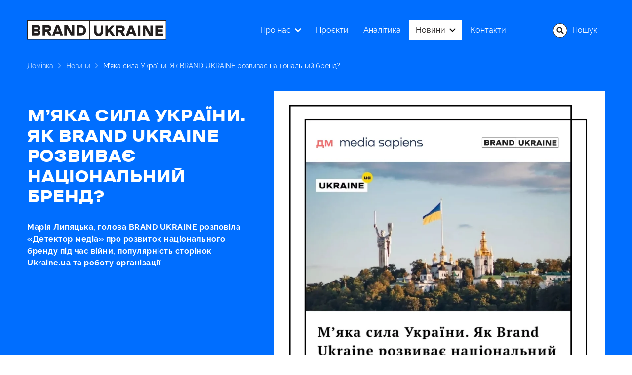

--- FILE ---
content_type: text/html; charset=utf-8
request_url: https://brandukraine.org.ua/uk/news/myaka-sila-ukrayini-yak-brand-ukraine-rozvivaye-nacionalnij-brend/
body_size: 5705
content:




<!DOCTYPE html>
<html class="no-js" lang="uk">
    <head>
        <!-- Google Tag Manager -->
        <script>(function(w,d,s,l,i){w[l]=w[l]||[];w[l].push({'gtm.start':
            new Date().getTime(),event:'gtm.js'});var f=d.getElementsByTagName(s)[0],
            j=d.createElement(s),dl=l!='dataLayer'?'&l='+l:'';j.async=true;j.src=
            'https://www.googletagmanager.com/gtm.js?id='+i+dl;f.parentNode.insertBefore(j,f);
            })(window,document,'script','dataLayer','GTM-ND947PL');</script>
        <!-- End Google Tag Manager -->
        <meta charset="utf-8" />
        <title>
            
            М’яка сила України. Як BRAND UKRAINE розвиває національний бренд?
            
            
            
            - Brand Ukraine
            
        </title>
        
            <meta name="description" content=""/>
            <meta property="og:description" content=""/>
        
        <meta name="viewport" content="width=device-width, initial-scale=1" />

        
        

        
        <link rel="apple-touch-icon" sizes="180x180" href="/static/favicons/apple-touch-icon.93255e712f8c.png">
        <link rel="icon" type="image/png" sizes="32x32" href="/static/favicons/favicon-32x32.0610488180a1.png">
        <link rel="icon" type="image/png" sizes="16x16" href="/static/favicons/favicon-16x16.62d9b8859680.png">
        <link rel="manifest" href="/static/favicons/site.bf3ff20d6f57.webmanifest">
        <link rel="mask-icon" href="/static/favicons/safari-pinned-tab.4354aa9570b0.svg" color="#5bbad5">
        <meta name="msapplication-TileColor" content="#ffc40d">
        <meta name="theme-color" content="#006DFF">

        
            
                <link rel="canonical" href="https://brandukraine.org.ua/uk/news/myaka-sila-ukrayini-yak-brand-ukraine-rozvivaye-nacionalnij-brend/"/>
            
        

        
            
                
                <meta property="og:image" content="https://brandukraine.org.ua/media/images/social_media_brand_ukraine_1000x1.2e16d0ba.fill-1200x630.png"/>
            
        

        <meta name="twitter:card" content="summary_large_image">

        
        
    <link rel="stylesheet" href="https://cdn.jsdelivr.net/npm/lightgallery.js@1.4.0/dist/css/lightgallery.min.css">

        <link rel="preload stylesheet" type="text/css" href="/static/css/styles.185e558c591f.css?v=020420241158" as="style">
    </head>

    <body class="templateNewsPage">
        <!-- Google Tag Manager (noscript) -->
        <noscript><iframe src="https://www.googletagmanager.com/ns.html?id=GTM-ND947PL"
            height="0" width="0" style="display:none;visibility:hidden"></iframe></noscript>
        <!-- End Google Tag Manager (noscript) -->
        

        




<header class="page__header" id="headerBar">
    <div class="container">
        <div class="page__header__visual">

            <a class="logo" href="/uk/">
                <img src="/static/images/logo.9072048f88f0.svg" width="282" height="36" alt="Brand Ukraine">
            </a>

            <nav class="blockNav">
                


<ul class="nav" itemscope itemtype="http://www.schema.org/SiteNavigationElement">

    <li class="nav__item has-submenu">
        
            <a href="/uk/about-us/" class="nav__link" itemprop="url">
                <span class="nav__link__visual" itemprop="name">
                    Про нас
                </span>
                
                    <img src="/static/images/icons/arrow.d90483fd09d7.svg" width="13" height="8" alt="Arrow down" class="nav__link__arrow">
                
            </a>
            

<ul class="nav__item__dropdown">
    
        <li>
            <a href="/uk/about-us/team/">
                
                    Команда
                
            </a>
        </li>
    
        <li>
            <a href="/uk/about-us/zvitnist/">
                
                    Звітність
                
            </a>
        </li>
    
        <li>
            <a href="/uk/about-us/zakupivli/">
                
                    Закупівлі
                
            </a>
        </li>
    
        <li>
            <a href="/uk/about-us/vacancies/">
                
                    Вакансії
                
            </a>
        </li>
    
        <li>
            <a href="/uk/about-us/support/">
                
                    Підтримати
                
            </a>
        </li>
    
        <li>
            <a href="/uk/about-us/commercial-services/">
                
                    Послуги
                
            </a>
        </li>
    
        <li>
            <a href="/uk/about-us/policies/">
                
                    Політики
                
            </a>
        </li>
    
</ul>

        
    </li>

    <li class="nav__item">
        
            <a href="/uk/projects/" class="nav__link" itemprop="url">
                <span class="nav__link__visual" itemprop="name">
                    Проєкти
                </span>
            </a>
        
    </li>

    <li class="nav__item">
        
            <a href="/uk/analytics/" class="nav__link" itemprop="url">
                <span class="nav__link__visual" itemprop="name">
                    Аналітика
                </span>
            </a>
        
    </li>

    <li class="nav__item active has-submenu">
        
            <a href="/uk/news/" class="nav__link" itemprop="url">
                <span class="nav__link__visual" itemprop="name">
                    Новини
                </span>
                
                    <img src="/static/images/icons/arrow.d90483fd09d7.svg" width="13" height="8" alt="Arrow down" class="nav__link__arrow">
                
            </a>
            

<ul class="nav__item__dropdown">
    
        <li>
            <a href="/uk/news/pidpisujtesya-na-rozsilku-novin-vid-brand-ukraine/">
                
                    Підписатися на розсилку
                
            </a>
        </li>
    
</ul>

        
    </li>

    <li class="nav__item">
        
            <a href="/uk/contact-us/" class="nav__link" itemprop="url">
                <span class="nav__link__visual" itemprop="name">
                    Контакти
                </span>
            </a>
        
    </li>

</ul>

                
                    <div class="languageSelect">
                        
                    </div>
                
            </nav>

            <a href="/uk/search" title="Search page" class="btnSearch">
                <img src="/static/images/icons/search.7d9f4762ffae.svg" width="29" height="29" alt="Brand Ukraine Search Button">
                Пошук
            </a>

            <button type="button" class="navbar__toggle navbar__toggle--nav" aria-label="Увімкнути навігацію">
                <img src="/static/images/icons/nav.4418f7b09d4b.svg" width="18" height="14" alt="Navigation icon" />
            </button>
        </div>
    </div>
</header>
<div class="mobileNav">
    <div class="mobileNav__header">
        <a class="logo" href="/uk/">
            <img src="/static/images/logo.9072048f88f0.svg" width="282" height="36" alt="Brand Ukraine">
        </a>
        <div class="d-flex align-center">
            
                <div class="languageSelect">
                    
                </div>
            
            <button type="button" class="navbar__toggle__close" aria-label="Toggle navigation">
                <img src="/static/images/icons/close.51e33ce0644c.svg" width="20" height="20" />
            </button>
        </div>
    </div>
    <div class="mobileNav__body">
        <form action="/uk/search/" method="get" class="searchBox">
            <input type="text" name="query" placeholder="Що Ви шукаєте?">
            <button type="submit" class="button">Пошук</button>
        </form>
        


<ul class="nav" itemscope itemtype="http://www.schema.org/SiteNavigationElement">

    <li class="nav__item has-submenu">
        
            <a href="/uk/about-us/" class="nav__link" itemprop="url">
                <span class="nav__link__visual" itemprop="name">
                    Про нас
                </span>
                
                    <img src="/static/images/icons/arrow.d90483fd09d7.svg" width="13" height="8" alt="Arrow down" class="nav__link__arrow">
                
            </a>
            

<ul class="nav__item__dropdown">
    
        <li>
            <a href="/uk/about-us/team/">
                
                    Команда
                
            </a>
        </li>
    
        <li>
            <a href="/uk/about-us/zvitnist/">
                
                    Звітність
                
            </a>
        </li>
    
        <li>
            <a href="/uk/about-us/zakupivli/">
                
                    Закупівлі
                
            </a>
        </li>
    
        <li>
            <a href="/uk/about-us/vacancies/">
                
                    Вакансії
                
            </a>
        </li>
    
        <li>
            <a href="/uk/about-us/support/">
                
                    Підтримати
                
            </a>
        </li>
    
        <li>
            <a href="/uk/about-us/commercial-services/">
                
                    Послуги
                
            </a>
        </li>
    
        <li>
            <a href="/uk/about-us/policies/">
                
                    Політики
                
            </a>
        </li>
    
</ul>

        
    </li>

    <li class="nav__item">
        
            <a href="/uk/projects/" class="nav__link" itemprop="url">
                <span class="nav__link__visual" itemprop="name">
                    Проєкти
                </span>
            </a>
        
    </li>

    <li class="nav__item">
        
            <a href="/uk/analytics/" class="nav__link" itemprop="url">
                <span class="nav__link__visual" itemprop="name">
                    Аналітика
                </span>
            </a>
        
    </li>

    <li class="nav__item active has-submenu">
        
            <a href="/uk/news/" class="nav__link" itemprop="url">
                <span class="nav__link__visual" itemprop="name">
                    Новини
                </span>
                
                    <img src="/static/images/icons/arrow.d90483fd09d7.svg" width="13" height="8" alt="Arrow down" class="nav__link__arrow">
                
            </a>
            

<ul class="nav__item__dropdown">
    
        <li>
            <a href="/uk/news/pidpisujtesya-na-rozsilku-novin-vid-brand-ukraine/">
                
                    Підписатися на розсилку
                
            </a>
        </li>
    
</ul>

        
    </li>

    <li class="nav__item">
        
            <a href="/uk/contact-us/" class="nav__link" itemprop="url">
                <span class="nav__link__visual" itemprop="name">
                    Контакти
                </span>
            </a>
        
    </li>

</ul>

    </div>
</div>


        <main id="lightgallery">
            
            
<div class="blockHeroBackground">
    


    <nav class="breadcrumbs" aria-label="breadcrumb">
        <ol class="breadcrumb__items">
            
                
            
                
                    
                        <li>
                            <a href="/uk/">Домівка</a>
                            <img src="/static/images/icons/arrow.svg" width="13" height="8" />
                        </li>
                    
                
            
                
                    
                        <li>
                            <a href="/uk/news/">Новини</a>
                            <img src="/static/images/icons/arrow.svg" width="13" height="8" />
                        </li>
                    
                
            
            <li class="active">М’яка сила України. Як BRAND UKRAINE розвиває національний бренд?</li>
        </ol>
    </nav>


    <div class="container">
        <div class="cols cols-2 cols-2-2 align-end">
            <div class="blockHeroBackground__text">
                <h1>М’яка сила України. Як BRAND UKRAINE розвиває національний бренд?</h1>
                <div class="blockDescription">
                    Марія Липяцька, голова BRAND UKRAINE розповіла «Детектор медіа» про розвиток національного бренду під час війни, популярність сторінок Ukraine.ua та роботу організації
                </div>
                <div class="blockProjectExecutionTime">
                    
                        19 травня 2023 р. 17:28
                    
                </div>
            </div>
            <div class="blockImageVisual">
                <picture>
                    
                    
                    <source srcset="/media/images/samirt2.width-1024.format-webp.webp" type="image/webp">
                    <img alt="BRAND UKRAINE - Марія Липяцька для Детектор медіа" class="blockImage" height="1000" itemprop="image" loading="lazy" src="/media/images/samirt2.width-1024.png" width="1000">
                </picture>
                <a href="/media/images/samirt2.max-1920x900.format-webp.webp" class="photo__preview__link" title="М’яка сила України. Як BRAND UKRAINE розвиває національний бренд?">
                    <span class="hidden">М’яка сила України. Як BRAND UKRAINE розвиває національний бренд?</span>
                </a>
            </div>
        </div>
    </div>
</div>
<div class="blockContent">
    
        
<blockquote class="blockBlockquote">
    <div class="blockBlockquote__text">
        <p data-block-key="vrsev"><b>Думки про створення BRAND UKRAINE з’явилися десь за пів року до офіційної реєстрації організації, а рівно за два тижні до війни вона була зареєстрована. У нас було чітке розуміння того, що країна розвивається й може багато чого запропонувати світу, але про це мало хто знає. Ми завжди прагнули створювати якісні комунікаційні продукти та міжнародні проєкти для промоції України у світі та зміцнення її позитивного іміджу. Зараз наша робота — це захист країни на інформаційному фронті, і ми вдячні ЗСУ, що в нас є можливість це робити щодня.</b></p>
    </div>
    
        <footer>Марія Липяцька, голова BRAND UKRAINE</footer>
    
</blockquote>

    
        

<div class="blockText">
    
        <p data-block-key="xbv7v">В інтерв&#x27;ю Марія Липяцька поділилася тим, як розвивається національний бренд під час великої війни, яке запитання про українців найбільше цікавило іноземців торік, як народжувалися вірусні флешмоби на підтримку України на сторінках Ukraine.ua та багато інших маловідомих фактів про роботу організації.</p><p data-block-key="q3ue"></p><p data-block-key="9su4i">Дізнайтеся більше в повному <a href="https://ms.detector.media/sotsmerezhi/post/31797/2023-04-28-myaka-syla-ukrainy-yak-brand-ukraine-rozvyvaie-natsionalnyy-brend/">матеріалі</a>.</p>
    
</div>

    
</div>

        </main>

        


<footer class="footer">
    <div class="container">
        <div class="grid gridEx22">
            <div class="footerContacts">
                <a class="logo" href="/uk/">
                    <img src="/static/images/logo.9072048f88f0.svg" width="309" height="43" alt="Brand Ukraine">
                </a>
                <ul class="list listContacts">
                    
                        
                            <li>
                                <span class="icon__visual">
                                    <img src="/static/images/icons/address.d0fb25bf477a.svg" width="28" height="29" alt="Address" />
                                </span>
                                місто Київ
                            </li>
                        
                    
                    
                        <li>
                            <a class="list__link list__link--email" href="mailto:hi@brandukraine.org.ua" title="Email">
                                <span class="icon__visual">
                                    <img src="/static/images/icons/email.f487401db61e.svg" width="25" height="21" alt="Address" />
                                </span>
                                hi@brandukraine.org.ua
                            </a>
                        </li>
                    
                    
                </ul>
            </div>
            <div class="footerSocialMedia">
                
                    
                        <h2>Ми у соцмережах</h2>
                    
                    
                        <p>Підпишіться на наші сторінки у соціальних мережах, щоб зажди бути в курсі останніх новин про проєкти та заходи, дослідження та аналітичні продукти, тендери та нові партнерства.</p>
                    
                
                <ul class="list listSoclink">
                    
                        <li>
                            <a class="list__link" href="https://www.facebook.com/lovemark.ukraine/" title="Facebook" target="_blank" rel="noreferrer">
                                <img src="/static/images/icons/facebook.f9f399c576eb.svg" width="26" height="26" alt="Facebook" />
                            </a>
                        </li>
                    
                    
                        <li>
                            <a class="list__link list__link--soclink" href="https://www.instagram.com/brandukraine.org.ua/" title="Instagram" target="_blank" rel="noreferrer">
                                <img src="/static/images/icons/instagram.b03b3b4fbc6f.svg" width="24" height="24" alt="Instagram" />
                            </a>
                        </li>
                    
                    
                        <li>
                            <a class="list__link list__link--soclink" href="https://www.linkedin.com/company/lovemarkukraine/" title="Linkedin" target="_blank" rel="noreferrer">
                                <img src="/static/images/icons/linkedin.2495fb0e534c.svg" width="24" height="25" alt="Linkedin" />
                            </a>
                        </li>
                    
                </ul>
            </div>
        </div>
    </div>
    <div class="colophon">
        <div class="d-flex align-center justify-center">
            
                <img src="/static/images/logo-eu-uk.aaed6f5ad180.svg" width="90" height="92" alt="Moving Forward Together" />
            
            <div>
                <p><b>Цей сайт профінансовано Європейським Союзом</b></p>
                <p>Його зміст є виключною відповідальністю BRAND UKRAINE і не обов’язково відображає позицію Європейського Союзу</p>
            </div>
        </div>
        <p><abbr title="Copyright">©</abbr> Brand Ukraine. Всі права захищено. 2026</p>
    </div>
</footer>


        <script src="/static/js/base.min.111c6ddc8faf.js"></script>
        
    <script src="/static/js/projectpage.min.4a31f189dc93.js"></script>

    </body>
</html>


--- FILE ---
content_type: text/css
request_url: https://brandukraine.org.ua/static/css/styles.185e558c591f.css?v=020420241158
body_size: 33014
content:
@-webkit-keyframes load{0%{transform:rotate(0deg)}to{transform:rotate(360deg)}}@keyframes load{0%{transform:rotate(0deg)}to{transform:rotate(360deg)}}@font-face{font-family:'Ermilov';src:url("/static/fonts/ermilov-webfont.f671278ed462.woff2") format('woff2'),url("/static/fonts/ermilov-webfont.cd5fc7715c7e.woff") format('woff');font-weight:400;font-style:normal;font-display:swap}@font-face{font-family:'Raleway';font-style:normal;font-weight:400;src:local(''),url("/static/fonts/raleway-v28-latin_cyrillic-ext_cyrillic-regular.fd1160c0b2d1.woff2") format('woff2'),url("/static/fonts/raleway-v28-latin_cyrillic-ext_cyrillic-regular.5f1a7251029d.woff") format('woff');font-display:swap}@font-face{font-family:'Raleway';font-style:normal;font-weight:700;src:local(''),url("/static/fonts/raleway-v28-latin_cyrillic-ext_cyrillic-700.d3090f2b7474.woff2") format('woff2'),url("/static/fonts/raleway-v28-latin_cyrillic-ext_cyrillic-700.af7b8b2690f7.woff") format('woff');font-display:swap}html{font-size:16px;height:100%}a,body{color:#221f1f}body{box-sizing:border-box;display:flex;flex-direction:column;font-family:'Raleway',sans-serif;line-height:1.5;margin:0;min-height:100%;padding:76px 0 0}@media (min-width:1100px){body{padding-top:119px}}body.fixed{overflow:hidden}body.templateAboutUs,body.templateAnalyticsListing,body.templateContacts,body.templateHomePage,body.templateNewsListing,body.templateNewsPage,body.templateProjectPage,body.templateProjectsListing,body.templateSearchResults,body.templateTeamPage{padding:0}h1,h5{text-transform:uppercase}h1{font-size:36px;font-weight:700;margin:0 0 30px;line-height:1.15}.templateAnalyticsListing .blockHeroBackground h1,.templateContacts .blockHeroBackground h1,.templateNewsListing .blockHeroBackground h1,.templateProjectsListing .blockHeroBackground h1,.templateSearchResults .blockHeroBackground h1,.templateTeamPage .blockHeroBackground h1{text-align:center;margin-bottom:38px}h2{font-size:24px;letter-spacing:.02em;line-height:28px;margin:0 0 20px}@media (min-width:768px){h2{margin:0 0 30px}}h1,h2,h3{font-family:'Ermilov',sans-serif}h3,h4,h5{margin-top:0}h5{font-size:1rem;line-height:1.2;margin-bottom:1rem}b,h5{font-weight:600}a{transition:all .15s}.blockContent a:not(.btn){color:#0496ff}.btnGroup{align-items:center;display:flex;justify-content:flex-start;flex-wrap:wrap;list-style:none;margin:0;padding:0}.sectionAnalytics .btnGroup{justify-content:center}.btn,.btnWithoutBorder{font-weight:700;font-size:18px;text-decoration:none;transition:.15s ease;display:flex;align-items:center;font-family:'Raleway',sans-serif;margin-right:15px;cursor:pointer}.btn{background-color:#fff;border:1px solid #221f1f;box-sizing:border-box;justify-content:center;padding:15px 25px;text-align:center;color:#221f1f;letter-spacing:1.25px;line-height:1}.blockCards .card:hover span.btn,.btn:hover{background-color:#221f1f;border-color:#221f1f;color:#fff}.btn img{display:block;margin-right:12px}.btn:hover img,.btnSearch:hover img,li.active>.nav__link .nav__link__arrow,li.ancestor>.nav__link .nav__link__arrow{filter:invert(100%)}.sectionHero .btn{margin:0 0 60px}.btnWithoutBorder{line-height:24px;letter-spacing:.5px;color:#006eff}.btnWithoutBorder img{margin-left:10px;display:block}.cardsSearch .btnWithoutBorder{font-size:1rem;margin-top:15px}.btnWithoutBorder:hover{opacity:.65}.btnSearch{color:#fff;display:none;margin-left:40px;padding:2px 15px 2px 2px}@media (min-width:768px){.btnSearch{align-items:center;display:flex}}.btnSearch img{margin-right:10px}.btnSearch:hover{background-color:#fff;border-radius:50px;color:#000}.btnDocument{display:flex;align-items:flex-start;font-family:'Ermilov',sans-serif;font-size:18px;text-decoration:none}.blockDocuments .btnDocument{width:300px;margin-right:15px;margin-left:15px;margin-bottom:30px}.btnDocument:hover{opacity:.65}.btnDocument img{margin-right:15px}p{margin:0 0 30px}p+ul{margin:0}ul{margin:0 0 20px}figcaption,figure{margin:0;text-align:center}figure{display:table;position:relative}figcaption{caption-side:bottom;display:table-caption;font-size:12px;line-height:20px;padding:10px;opacity:.5}.footerSocialMedia p,iframe{margin-bottom:30px}main{flex:1;overflow:hidden}.templateForm main{background:linear-gradient(342.05deg,#160c32 26.14%,#333a7a 94.03%);color:#fff;padding:80px 0 160px}.template404 main{align-items:center;color:#fff;display:flex;flex-direction:column;justify-content:center;padding:80px 0;text-align:center}.templateAnalyticsListing main>.container,.templateArticle main,.templateCar main,.templateCarListing main,.templateNewsListing main>.container,.templateProjectsListing main>.container{padding-bottom:60px}.hidden{display:none}.richtext-image{display:block;height:auto;max-width:100%}.richtext-image.full-width{margin:0 auto 30px}.richtext-image.right{margin:0 0 30px}@media (min-width:768px){.richtext-image.right{float:right;margin:0 0 30px 30px}}.richtext-image.left{margin:0 0 30px}@media (min-width:768px){.richtext-image.left{float:left;margin:0 30px 30px 0}}.listContacts .icon__visual{width:28px;display:flex;justify-content:center;margin-right:15px}.cardsTeam .listContacts .icon__visual{width:auto;margin-right:10px}.list{list-style:none;margin:0;padding:0}.listSoclink{align-items:center;display:flex;flex-wrap:wrap}@media (min-width:960px){.listSoclink{flex-wrap:nowrap}}.sectionUkraineUa .listSoclink{margin-bottom:40px}.cardsTeam .listContacts li,.sectionUkraineUa .listSoclink li{margin-bottom:15px}.sectionUkraineUa .listSoclink li:not(:last-child){margin-right:15px}.cardsTeam .listSoclink{align-items:flex-start;margin-bottom:18px;flex:1}.listSoclink li{display:block}.listContacts{font-weight:700}.cardsTeam .listContacts{font-weight:400;font-size:14px}.listContacts li{display:flex;margin-bottom:20px;align-items:flex-start}.listContacts a,.listTags a{text-decoration:none}.listTags{align-items:center;display:flex;flex-wrap:wrap;justify-content:flex-start;list-style:none;margin:0 0 20px;padding:0}.listTags li{margin:0 5px 10px}.listTags a{border-radius:50px;border:1px solid #bdbdbd;font-size:14px;letter-spacing:.5px;line-height:20px;padding:2px 10px}.listTags a,.listTags li,.list__link{display:block}.list__link:hover{opacity:.5}.listContacts .list__link{display:flex;align-items:center;justify-content:flex-start}.blockList h2 span,.listContacts .list__link--email{color:#006eff}.listSoclink .list__link{align-items:center;display:flex;justify-content:center;margin-right:20px;margin-bottom:20px}.footer .listSoclink .list__link{border-radius:50%;box-shadow:0 0 10px rgba(0,0,0,.25);height:42px;margin-right:15px;width:42px}.cardsTeam .listSoclink .list__link{margin-right:10px;margin-bottom:10px}.sectionUkraineUa .listSoclink .list__link{margin:0}.listSoclink .list__link img{display:block;margin:auto}.logo img,.sectionUkraineUa .listSoclink .list__link img{height:auto;max-width:100%}.container{margin:auto;max-width:1170px;padding:0 15px}@media (min-width:768px){.container{padding:0 30px}}.container--small{max-width:960px}.grid{display:grid;grid-template-columns:1fr;grid-gap:30px}.gridEx22{align-items:flex-start;margin-bottom:60px}@media (min-width:768px){.gridEx22{grid-template-columns:320px 1fr;grid-gap:50px}}@media (min-width:1100px){.gridEx22{grid-gap:150px;margin-bottom:90px}}.d-flex{display:flex}.align-center{align-items:center}.align-start{align-items:flex-start}.align-end{align-items:flex-end}.justify-center{justify-content:center}.text-left{text-align:left}.colophon>p,.templateAboutUs .blockHeroBackground h1,.text-center{text-align:center}.page__header{background-color:#006eff;box-sizing:border-box;left:0;padding:20px 0;position:fixed;top:0;transition:all .25s;width:100%;z-index:5}@media (min-width:1100px){.page__header{padding:40px 0}}.page__header.visual{-webkit-backdrop-filter:blur(6px);backdrop-filter:blur(6px);background-color:rgba(0,110,255,.85);padding:20px 0}.page__header a{color:#fff;text-decoration:none}.page__header__visual{display:flex;align-items:center;justify-content:space-between;width:100%}.blockNav{align-items:center;display:flex;justify-content:flex-start}header .logo{flex:1}footer .logo{margin-bottom:40px}.logo img{max-width:200px}@media (min-width:768px){.logo img{max-width:100%}}.nav{list-style:none;margin:0;padding:0;display:none}@media (min-width:1100px){.nav{align-items:center;display:flex;flex-wrap:wrap;justify-content:flex-end}}.logo img,.mobileNav__body .nav,footer .logo{display:block}@media (min-width:1100px){.mobileNav__body .nav{display:none}}.nav__item{margin:0 0 0 4px;position:relative}.nav__link{border:1px solid transparent;color:#fff;display:flex;align-items:center;padding:8px 12px;text-decoration:none;transition:all .15s}li.active>.nav__link,li.ancestor>.nav__link{background-color:#fff;border-color:#fff;color:#221f1f;cursor:pointer}@media (min-width:1100px){.nav .nav__item:hover>.nav__link{background-color:#fff;border-color:#fff;color:#221f1f}.nav .nav__item:hover>.nav__link .nav__link__arrow{filter:invert(100%);transform:rotate(180deg)}}.nav>.nav__item>.nav__link{position:relative;z-index:2}.nav__link__arrow{display:block;transition:all .15s;margin-left:8px}.nav__item__dropdown{background-color:#fff;list-style:none;margin:0 0 10px;padding:0;transition:all .15s}@media (min-width:1100px){.nav__item__dropdown{visibility:hidden;opacity:0;min-width:150px;box-shadow:0 0 10px rgba(0,0,0,.25);left:0;top:0;margin-top:-1px;position:absolute;z-index:1}}.nav__item:hover .nav__item__dropdown{opacity:1;top:100%;visibility:visible}.nav__item__dropdown a{color:#000;display:block;letter-spacing:.5px;line-height:1.2;padding:12px 14px;text-decoration:none}@media (min-width:1100px){.nav__item__dropdown a{text-align:left}}.nav__item__dropdown a:hover{background-color:#f3f8fe}.navbar__toggle{align-items:center;background:rgba(255,255,255,.05);border:0;cursor:pointer;outline:0;padding:10px;z-index:2;margin-left:20px}@media (min-width:1100px){.navbar__toggle{display:none}}.navbar__toggle img{display:block;filter:invert(100%)}.navbar__toggle__close img{display:block;filter:invert(0)!important}.languageSelect{margin:0 0 0 20px;position:relative}@media (min-width:1100px){.languageSelect{margin:0 0 0 40px}}.languageSelect a{align-items:flex-start;color:#fff;display:flex;text-decoration:none;text-transform:uppercase}.languageSelect a img{display:block;margin-left:5px}.mobileNav{background-color:#006eff;bottom:0;box-shadow:-18px 0 32px -18px rgba(0,0,0,.25);color:#fff;left:100%;padding:20px;position:fixed;right:0;top:0;transition:all .2s;visibility:hidden;z-index:6}@media (max-width:1099px){body.open .mobileNav{left:30%;overflow:auto;visibility:visible}}@media (max-width:767px){body.open .mobileNav{left:0}}.mobileNav__header{align-items:center;display:flex;justify-content:space-between}.navbar__toggle__close{align-items:center;background:rgba(255,255,255,.05);border:0;cursor:pointer;outline:0;z-index:2;background-color:rgba(255,255,255,.05);margin-left:20px;padding:8px}@media (min-width:1100px){.navbar__toggle__close{display:none}}.mobileNav__body{list-style:none;margin:30px 0;padding:0}.mobileNav__body ul{margin-bottom:20px}.mobileNav__body .nav__link{color:#fff;font-size:20px;padding:12px 14px;text-decoration:none}.mobileNav__body .nav__link:hover{opacity:.7}.mobileNav__body .nav__item__dropdown{background-color:transparent;padding-left:20px}.mobileNav__body .nav__item__dropdown a,.template404 .footerContacts .listContacts{color:#fff}.mobileNav__body .nav__item__dropdown a:hover{color:#000}.mobileNav__body .active>a{opacity:.7}.footer{padding:70px 0 0}@media (min-width:1100px){.footer{padding:90px 0 0}}.blockHeroBackground a,.template404 .colophon,.template404 .footerContacts .listContacts a{color:#fff}.template404 .footerContacts .listContacts img{filter:brightness(0) contrast(100%) invert(100%)}.footerSocialMedia{background-color:#fff;box-shadow:0 0 40px rgba(0,0,0,.1);padding:30px}.footerSocialMedia h2{font-family:'Raleway',sans-serif;font-size:22px;line-height:24px;margin-bottom:20px}.colophon{background-color:#f3f3f3;padding:30px 15px 15px}.colophon>div{margin:0 auto 25px;max-width:620px;font-size:14px}.colophon>div img{display:block;margin-right:15px}.colophon>div p{margin-bottom:10px}.colophon>p{margin:0}input,label,select,textarea{font-size:16px;line-height:22px}label{display:block;font-weight:300;margin:0 0 5px}input,select,textarea{background-color:transparent;border:0;box-sizing:border-box;padding:10px;width:100%}.searchBox{align-items:center;background-color:rgba(255,255,255,.5);border-radius:50px;border:1px solid #221f1f;display:flex;margin:0 auto;max-width:690px;overflow:hidden;position:relative}.mobileNav__body .searchBox{margin-bottom:30px}.searchBox:hover input{background-color:#fff}.searchBox input{padding:15px 170px 15px 20px;transition:all .15s ease}@media (max-width:767px){.searchBox input{background-color:#fff;outline:0}}.searchBox input:focus-visible{background-color:#fff;border-color:#221f1f;border-radius:50px;outline:0}.mobileNav__body .searchBox input{padding:10px 120px 10px 20px}.searchBox button{background-color:#fff;border-radius:50px;border:1px solid #221f1f;bottom:-1px;color:#000;cursor:pointer;font-family:'Raleway',sans-serif;font-size:1rem;left:auto;letter-spacing:.5px;outline:0;padding:10px 15px;position:absolute;right:-1px;top:-1px;width:150px}.searchBox button:hover{background-color:#221f1f;color:#fff}.mobileNav__body .searchBox button{padding:5px 25px;width:auto}.cols{display:grid;grid-template-columns:1fr;grid-gap:30px}@media (min-width:768px){.cols-2{grid-template-columns:1fr 1fr}}@media (min-width:1100px){.cols-2-1{grid-gap:50px;grid-template-columns:550px 1fr}}@media (min-width:768px){.cols-2-2{grid-template-columns:2fr 3fr}}@media (min-width:1100px){.cols-2-2,.cols-2-3{grid-gap:50px;grid-template-columns:1fr 670px}.cols-2-3{grid-template-columns:2fr 5fr}}@media (min-width:768px){.cols-3{grid-template-columns:1fr 1fr}}@media (min-width:1100px){.cols-3{grid-template-columns:1fr 1fr 1fr}}.cols-3.cardsAnalytics{grid-gap:15px 0;margin:0 -15px 30px}@media (min-width:1100px){.cols-3.cardsAnalytics{grid-gap:50px 0;margin:0 -15px 50px}}@media (min-width:768px){.cols-4{grid-template-columns:1fr 1fr}}@media (min-width:1100px){.cols-4{grid-template-columns:1fr 1fr 1fr 1fr}}@media (min-width:768px){.cols-4-5{grid-gap:50px;grid-template-columns:4fr 5fr}}.blockHero{box-sizing:border-box;position:relative;margin-bottom:60px}.blockHeroBackground{background-color:#006eff;color:#fff;margin-bottom:40px;padding-bottom:30px;padding-top:68px}@media (min-width:768px){.blockHeroBackground{margin-bottom:60px;padding-top:80px}.templateNewsListing .blockHeroBackground,.templateTeamPage .blockHeroBackground{display:flex;flex-direction:column;justify-content:center;padding-bottom:130px;margin-bottom:-84px}.templateContacts .blockHeroBackground{display:flex;flex-direction:column;justify-content:center;margin-bottom:-84px}.templateAnalyticsListing .blockHeroBackground,.templateProjectsListing .blockHeroBackground{display:flex;flex-direction:column;justify-content:center;padding-bottom:130px;margin-bottom:-84px}.templateContacts .blockHeroBackground{padding-bottom:100px}}@media (min-width:1100px){.blockHeroBackground{padding-top:120px}}.templateSearchResults .blockHeroBackground{padding-bottom:130px;margin-bottom:-84px}.templateNewsPage .blockHeroBackground,.templateProjectPage .blockHeroBackground{padding-bottom:0}@media (min-width:768px){.templateAboutUs .blockHeroBackground{padding-bottom:50px}}.templateVacanciesListing .blockHeroBackground>.container{max-width:960px}.blockHeroBackground__text{display:flex;flex-direction:column;padding-bottom:50px;height:100%;box-sizing:border-box}@media (max-width:767px){.blockHeroBackground__text{order:1;overflow:hidden}.blockHeroBackground__text h1{text-overflow:ellipsis;overflow:hidden}}@media (min-width:768px){.blockHeroBackground__text{padding-top:30px}}.blockHeroBackground__text .blockDescription{flex:1}.blockDescription{font-weight:700;letter-spacing:.5px;margin-bottom:30px}.templateAnalyticsListing .blockDescription,.templateContacts .blockDescription{margin-bottom:52px;text-align:center}.templateAboutUs .blockDescription,.templateNewsListing .blockDescription,.templateProjectsListing .blockDescription{text-align:center}.templateArticle .blockText,.templateNewsPage .blockText{margin:auto;padding:0 15px;max-width:960px}@media (min-width:768px){.templateArticle .blockText,.templateNewsPage .blockText{padding:0 30px}}.templateArticle .blockText--small,.templateNewsPage .blockText--small{max-width:960px}.blockText iframe{display:block;width:100%}.blockProjectContent a,.blockText a{color:#006eff;text-decoration:none}.blockProjectContent a:hover,.blockText a:hover{text-decoration:underline}.templateArticle .blockBlockquote,.templateNewsPage .blockBlockquote{padding:0 15px;margin:60px auto 80px;max-width:860px}@media (min-width:768px){.templateArticle .blockBlockquote,.templateNewsPage .blockBlockquote{padding:0 30px}}.templateArticle .blockBlockquote--small,.templateNewsPage .blockBlockquote--small{max-width:960px}.blockBlockquote::after,.blockBlockquote::before{background-image:url("/static/images/icons/quote.0ef5b8e33602.svg");background-repeat:no-repeat;content:'';display:block;height:52px;width:69px}.blockBlockquote::before{margin-bottom:30px}.blockBlockquote::after{margin:0 0 0 auto;transform:rotate(180deg)}.blockBlockquote footer{margin:0 30px}.blockBlockquote__text{margin:0 30px 20px}.blockCards{max-width:1170px;padding:0 15px;margin:auto auto 60px}@media (min-width:768px){.blockCards{padding:0 30px}}.blockCards--small{max-width:960px}.blockEmbeddedVisual figure{width:100%}.blockEmbedded>div{overflow:hidden;padding-top:56.25%;position:relative;width:100%}.blockEmbedded iframe,.blockEmbedded video{bottom:0;height:100%;left:0;position:absolute;right:0;top:0;width:100%}.mediaCols{display:flex;flex-wrap:nowrap;grid-gap:30px;justify-content:center}.blockImages,.mediaCols{margin:0 auto 30px}.templateArticle .blockImages,.templateNewsPage .blockImages{max-width:1170px;padding:0 15px;margin:auto auto 30px}@media (min-width:768px){.templateArticle .blockImages,.templateNewsPage .blockImages{padding:0 30px}}.templateArticle .blockImages--small,.templateNewsPage .blockImages--small{max-width:960px}.blockImages>iframe{margin:0 auto!important}.blockImageVisual{position:relative}.blockImage{display:block;height:auto;max-width:100%;transition:all .15s ease}.mediaCols .blockImage{height:100%;width:100%}.photo__preview__link{position:absolute;top:0;left:0;bottom:0;right:0}.photo__preview__link:hover{cursor:pointer}.templateArticle .blockProjectExecutionTime,.templateNewsPage .blockProjectExecutionTime{color:rgba(255,255,255,.7)}.blockProjectExecutionTime__label{letter-spacing:.5px;font-size:12px;color:rgba(255,255,255,.7);margin-bottom:10px}.blockProjectExecutionTime__value{display:inline-flex;align-items:center;justify-content:flex-start;box-shadow:0 0 10px rgba(0,0,0,.25);border-radius:50px;color:#fff;letter-spacing:.5px;font-weight:700;padding:3px 20px 3px 3px}.blockProjectExecutionTime__icon{display:flex;align-items:center;justify-content:center;background-color:#fff;border-radius:50%;border:1px solid #000;width:38px;height:38px;margin-right:15px}.blockProjectExecutionTime__icon img{display:block;margin:auto}.blockProjectContent{padding:0 0 60px}.blockProjectContent--background{background-color:#f3f5f8;padding-top:60px;margin-bottom:60px}.blockProjectContent--goal{font-weight:700}.blockProjectContent--goal .container>h2,.blockProjectContent__header h2{font-size:32px;line-height:34px;letter-spacing:.5px;text-transform:uppercase}.templateArticle .blockProjectContent,.templateNewsPage .blockProjectContent{margin:auto;padding:0 15px;max-width:960px}@media (min-width:768px){.templateArticle .blockProjectContent,.templateNewsPage .blockProjectContent{padding:0 30px}}.templateArticle .blockProjectContent--small,.templateNewsPage .blockProjectContent--small{max-width:960px}.blockProjectContent a{font-weight:700}@media (max-width:767px){.blockProjectContent__header{grid-gap:10px}}@media (min-width:1100px){.blockProjectContent__header{padding-bottom:30px}.templateProjectPage .blockProjectContent__header{padding-right:100px}}.blockProjectContent__header>img{display:none;margin:0 0 30px auto}@media (min-width:1100px){.blockProjectContent__header>img{display:block}}@media (max-width:767px){.blockProjectContent__header>div{overflow:hidden}}.blockProjectContent__header h3,.blockProjectContent__title{font-size:28px;line-height:34px;letter-spacing:.5px;text-transform:uppercase}@media (max-width:767px){.blockProjectContent__header h3{overflow:hidden;text-overflow:ellipsis}}.blockProjectContent__title{font-size:32px}.blockProjectContent__body .blockBlockquote{margin:0 0 40px}@media (min-width:1100px){.blockProjectContent__body .blockBlockquote{margin-left:28.57%;padding-right:100px}}.blockProjectContent__body .blockCards{padding:0}@media (min-width:1100px){.blockProjectContent__body .blockCards,.blockProjectContent__body .blockDocuments{margin-left:28.57%;margin-bottom:40px;padding-right:100px;padding-left:0}.blockProjectContent__body .blockDocuments{margin-right:0}}.blockContacts{background-color:#fff;box-shadow:0 0 40px rgba(0,0,0,.1);padding:30px}.blockContacts>div{margin-top:10px}.blockContacts h2,.blockList__item .blockText p{margin-bottom:20px}.blockContacts,.blockContacts .listContacts{margin-bottom:30px}.blockDocuments{margin:auto;padding:0 15px;max-width:960px}@media (min-width:768px){.blockDocuments{padding:0 30px}}.blockDocuments--small{max-width:960px}.blockPromoContent{margin-bottom:60px}.blockPromoContent__visual{margin:auto;max-width:1170px;padding:0 15px}@media (min-width:768px){.blockPromoContent__visual{padding:0 30px}}.blockList,.blockPromoContent__visual--small{max-width:960px}.blockList{margin:auto;padding:0 15px}@media (min-width:768px){.blockList{padding:0 30px}}.blockList--small{max-width:960px}.blockList h2{font-size:36px;text-align:center;line-height:40px;letter-spacing:.5px;text-transform:uppercase;margin-bottom:80px}.blockList .btnWithoutBorder:not(:last-child){margin-right:30px}.blockList__item{margin-bottom:30px}@media (min-width:768px){.blockList__item{display:grid;grid-gap:30px;grid-template-columns:150px 1fr;margin-bottom:60px}}.blockList__item .blockText{font-size:20px;letter-spacing:.5px}.blockList__item .listSoclink{margin-top:20px}.blockList__item__header{align-items:center;display:flex;flex-wrap:wrap}.blockList__item__header h3{font-size:84px;line-height:82px;margin:0 auto 20px;text-align:center}@media (min-width:768px){.blockList__item__header h3{margin:0 auto}}.blockList__item__header h3 span{display:block;font-size:36px;letter-spacing:.5px;line-height:38px;text-transform:uppercase}.blockList__item__body{padding:20px;position:relative}@media (min-width:768px){.blockList__item__body{padding:20px 20px 20px 55px}}.blockList__item__body::before{bottom:0;box-shadow:0 -18px 32px -18px rgba(0,0,0,.25);content:'';display:block;height:45px;left:0;position:absolute;top:0;width:100%}@media (min-width:768px){.blockList__item__body::before{box-shadow:-18px 0 32px -18px rgba(0,0,0,.25);height:100%;width:45px}}.sectionHero .section__visual{padding:80px 0 0;align-items:flex-end}@media (min-width:1100px){.sectionHero .section__visual{padding:120px 0 0}}.section__title{font-size:28px;font-weight:400;letter-spacing:.03em;line-height:1;margin:0 0 30px;text-transform:uppercase}@media (min-width:1100px){.section__title{font-size:32px}}.sectionHero .section__title{color:#fff;font-weight:700;font-size:30px;line-height:34px;letter-spacing:0;text-transform:uppercase}@media (min-width:1100px){.sectionHero .section__title{margin:20px 0 30px;font-size:38px;line-height:55px}.sectionAbout .section__title,.sectionSubscription .section__title{margin-bottom:40px}}.sectionHero .section__description{font-weight:700;font-size:20px;line-height:24px;letter-spacing:.5px;margin-bottom:40px}@media (min-width:1100px){.sectionHero .section__description{font-size:24px;line-height:32px;margin-bottom:50px}}.background__image{max-width:100%;height:auto;display:block}.sectionHero .background__image{margin:0}@media (min-width:1100px){.sectionHero .background__image{margin-left:auto}}.sectionHero{background-color:#006eff;box-sizing:border-box;color:#fff;position:relative}@media (max-width:767px){.sectionHero .section__visual>div{order:1}.sectionHero .section__visual>picture{order:0}}.sectionAbout{padding:60px 0 0}@media (min-width:1100px){.sectionAbout{padding:110px 0 50px}}.sectionDirections{padding:60px 0 80px}@media (min-width:1100px){.sectionDirections{padding:60px 0 110px}}.templateAboutUs .sectionDirections{padding-top:80px;padding-bottom:390px;background-color:#006eff;margin-bottom:-300px}.templateAboutUs .sectionDirections .section__title{color:#fff}.templateHomePage .sectionDirections .section__title{margin-bottom:40px}@media (min-width:768px){.templateHomePage .sectionDirections .section__title{margin-bottom:60px}}.sectionSubscription{background-color:#006eff;color:#fff;padding:60px 0}.sectionAnalytics{padding:0 0 80px}@media (min-width:1100px){.sectionAnalytics{padding:0 0 110px}}.templateAnalyticPage .sectionAnalytics,.templateNewsListing .sectionAnalytics{padding:60px 0 40px}.sectionTeam{padding:0 0 110px}.blockHeroBackground .breadcrumb__items a:hover,.templateAboutUs .sectionTeam .section__title{color:#fff}.sectionPartners{padding:80px 0 40px}.sectionUkraineUa{color:#fff;margin-bottom:60px;padding:110px 0 60px;position:relative}@media (min-width:1100px){.sectionUkraineUa{margin-bottom:100px;padding:110px 0}}.sectionUkraineUa::after{background-color:rgba(0,0,0,.25);bottom:0;content:'';left:0;position:absolute;right:0;top:0}.sectionUkraineUa .blockImage{bottom:0;height:100%;left:0;-o-object-fit:cover;object-fit:cover;-o-object-position:center;object-position:center;position:absolute;right:0;top:0;width:100%;z-index:-1}.sectionUkraineUa .section__visual{font-size:14px;position:relative;z-index:1}.sectionUkraineUa .cols{grid-gap:30px}@media (min-width:768px){.sectionUkraineUa .cols{grid-gap:60px}}@media (min-width:1100px){.sectionUkraineUa .cols{grid-gap:80px}}.sectionUkraineUa .logo{display:block;margin-bottom:40px;margin-top:-47px}.sectionUkraineUa h2{color:#fff;font-family:'Raleway',sans-serif;font-size:18px;letter-spacing:.5px;line-height:24px;text-transform:uppercase;margin-bottom:20px}.sectionUkraineUa p{color:rgba(255,255,255,.75);margin-bottom:20px}.sectionUkraineUa .btnWithoutBorder{border:1px solid #fff;color:#fff;font-size:22px;margin-bottom:5px;padding:15px}.sectionUkraineUa .btnWithoutBorder svg{margin-left:10px}.sectionUkraineUa .btnWithoutBorder:hover{background:#fff;border-color:#000;color:#000;opacity:1}.authorPhoto{position:absolute;bottom:15px;opacity:.5;font-size:14px}.filterFormItem{align-items:center;display:flex;flex-wrap:wrap;font-weight:600;justify-content:center;list-style:none;margin:0 0 14px;padding:0}.filterFormItem li{margin:0 8px 16px}.filterFormItem label{align-items:center;border:1px solid #fff;border-radius:50px;cursor:pointer;display:flex;font-size:18px;font-weight:700;letter-spacing:1.25px;margin:0;padding:8px 20px;transition:all .2s}.filterFormItem label:hover{background-color:rgba(255,255,255,.2)}.filterFormItem input{display:none}.filterFormItem input:checked~label{background-color:rgba(255,255,255,.2)}html:not(.no-js) .filterFormButton{display:none}.pagination{display:flex;align-items:center;justify-content:center}.template404{background-color:#006eff}.template404 .image-404{margin:0 auto 60px;height:auto;max-width:100%}.cardsBase,.cardsTeam{margin-bottom:50px}.cardsPartners{align-items:center;display:flex;flex-wrap:wrap;justify-content:center}@media (min-width:768px){.cardsPartners{justify-content:flex-start}}.card{position:relative;transition:all .2s}.cardsPartners .card{margin:0 20px 40px}@media (min-width:768px){.cardsPartners .card{margin:0 27px 40px}}.sectionDirections .card{background-color:#fff;border:1px solid #000;box-shadow:0 0 40px rgba(0,0,0,.1);font-size:18px;font-weight:700;padding:30px 20px 10px}.templateAboutUs .sectionDirections .card b{background-color:#006eff;color:#fff;padding:3px 10px}.templateHomePage .sectionDirections .card{border:0;box-shadow:none;position:relative;padding:20px 25px 0;text-transform:uppercase}.templateHomePage .sectionDirections .card::after,.templateHomePage .sectionDirections .card::before{content:'';display:block;background-color:#006eff;width:7px;height:42px;position:absolute;top:0;left:0}.templateHomePage .sectionDirections .card::before{height:7px;width:42px}.cardsAnalytics .card,.cardsBase .card{padding:15px 15px 30px}.cardsAnalytics .card:hover,.cardsBase .card:hover{background-color:#fff;box-shadow:0 0 40px rgba(0,0,0,.1)}.cardsReporting .card{padding-bottom:15px}.cardsTeam .card{background-color:#fff;box-shadow:0 0 40px rgba(0,0,0,.1);display:flex;flex-direction:column;padding:15px;overflow:hidden}.cardsSearch .card{background-color:#fff;box-shadow:0 0 10px rgba(0,0,0,.25);padding:5px;margin-bottom:15px;display:flex;align-items:center}.cardsSearch .card:hover{background-color:#f3f8fe}.card.link:hover{opacity:.65}.cardsAnalytics .card__image__visual{margin-bottom:18px}.cardsBase .card__image__visual,.cardsTeam .card__image__visual{margin-bottom:15px}.cardsSearch .card__image__visual{max-width:200px}.card__image{display:block;height:auto;max-width:100%}.blockCards .card__title{font-family:'Raleway',sans-serif;font-weight:700;font-size:16px;line-height:24px;letter-spacing:.5px;margin-bottom:20px}.sectionDirections .card__title{font-size:22px;letter-spacing:.5px;line-height:28px;margin-bottom:20px;text-transform:uppercase}@media (min-width:1100px){.sectionDirections .card__title{font-size:28px;line-height:34px}}.cardsAnalytics .card__title{font-size:18px;letter-spacing:.5px;line-height:24px;margin-bottom:6px;text-transform:uppercase}@media (min-width:1100px){.cardsAnalytics .card__title{font-size:22px;line-height:28px}}.cardsTeam .card__title{font-family:'Raleway',sans-serif;font-size:24px;line-height:32px;letter-spacing:.5px;margin-bottom:0}.cardsBase .card__title,.cardsSearch .card__title{font-family:'Raleway',sans-serif;font-size:18px;letter-spacing:.5px;line-height:24px;text-transform:uppercase}.cardsBase .card__title{transition:all .15s;margin-bottom:10px}.cardsBase .card:hover .card__title,.cardsSearch .card:hover .card__title{color:#006eff}.cardsSearch .card__title{color:#221f1f;margin-bottom:0}.card__tags,.cardsReporting .card__title{display:flex;align-items:center}.cardsReporting .card__title img,.cardsTeam .card__body img{display:block;margin-right:10px}.cardsTeam .card__subtitle{margin-bottom:18px}.cardsSearch .card__body{padding:15px 30px}.cardsTeam .card__body{display:flex;align-items:flex-start;line-height:1.15}.cardsTeam .card__body img{margin-top:2px}.cardsReporting .card__body{background-color:#fff;padding:1rem}.card__tags{flex-wrap:wrap;justify-content:flex-start;list-style:none;margin:0 0 8px;padding:0}.card__tags li{border-radius:50px;border:1px solid #bdbdbd;font-size:14px;letter-spacing:.5px;line-height:20px;margin:0 5px 10px;padding:2px 10px}.card__link,.loader{bottom:0;left:0;position:absolute;right:0;top:0;z-index:2}.loader{align-items:center;background-color:rgba(255,255,255,.25);display:none;justify-content:center;position:fixed}.loaderVisual{-webkit-animation:load 1.1s infinite linear;animation:load 1.1s infinite linear;border-bottom:1.1em solid rgba(218,211,211,.2);border-left:1.1em solid rgba(218,211,211,.2);border-radius:50%;border-right:1.1em solid rgba(218,211,211,.2);border-top:1.1em solid rgba(39,33,33,.2);font-size:5px;height:10em;left:calc(50% - 5em);margin:-6em auto;position:absolute;text-indent:-9999em;top:calc(50% - 5em);transform:translateZ(0);width:10em}.breadcrumbs{max-width:1170px;padding:0 15px;margin:10px auto 30px;position:relative;width:calc(100% - 30px);z-index:1}@media (min-width:768px){.breadcrumbs{padding:0 30px}}.breadcrumbs--small{max-width:960px}@media (min-width:768px){.breadcrumbs{margin-bottom:40px;width:calc(100% - 60px)}}@media (min-width:1230px){.breadcrumbs{box-sizing:initial}}@media (min-width:768px){.templateArticle .blockHero .breadcrumbs{margin-bottom:60px}}.blockHeroBackground .breadcrumbs{color:#fff;margin-top:2px}@media (min-width:768px){.blockHeroBackground .breadcrumbs{margin:0 auto 40px}.templateArticle .blockHeroBackground .breadcrumbs{margin-bottom:60px}}.breadcrumb__items{font-size:14px;line-height:1.5;list-style:none;margin:0;padding:0}.breadcrumb__items img{margin:0 4px 2px;filter:invert(100%);transform:rotate(-90deg);max-height:6px;width:auto;opacity:.4}.blockHeroBackground .breadcrumb__items img{filter:invert(0)}.breadcrumb__items,.breadcrumb__items li{display:inline-block;vertical-align:middle}.breadcrumb__items a{color:rgba(34,31,31,.4);text-decoration:none}.breadcrumb__items a:hover{color:#221f1f}.blockHeroBackground .breadcrumb__items a{color:rgba(255,255,255,.8)}
/*# sourceMappingURL=styles.css.13241e1a0693.map */


--- FILE ---
content_type: image/svg+xml
request_url: https://brandukraine.org.ua/static/images/icons/arrow.d90483fd09d7.svg
body_size: 267
content:
<svg width="13" height="8" viewBox="0 0 13 8" fill="none" xmlns="http://www.w3.org/2000/svg">
<path d="M1.52227 4.10297e-07L-2.83151e-07 1.52227L6.47773 8L12.9555 1.52227L11.4332 -2.29239e-08L6.47773 4.94467L1.52227 4.10297e-07Z" fill="white"/>
</svg>


--- FILE ---
content_type: image/svg+xml
request_url: https://brandukraine.org.ua/static/images/icons/instagram.b03b3b4fbc6f.svg
body_size: 4108
content:
<svg width="22" height="22" viewBox="0 0 22 22" fill="none" xmlns="http://www.w3.org/2000/svg">
<path d="M11.2504 0.291016C8.39447 0.291016 8.03535 0.30417 6.91325 0.354158C5.79115 0.406778 5.02685 0.583051 4.35728 0.843516C3.65494 1.10769 3.01877 1.52207 2.49325 2.0577C1.95795 2.58349 1.54361 3.21958 1.27906 3.92173C1.0186 4.58999 0.841009 5.3556 0.789705 6.47375C0.739717 7.59849 0.726562 7.9563 0.726562 10.8161C0.726562 13.6734 0.739717 14.0312 0.789705 15.1533C0.842324 16.2741 1.0186 17.0383 1.27906 17.7079C1.54874 18.3999 1.90786 18.9866 2.49325 19.5719C3.07732 20.1573 3.66402 20.5178 4.35596 20.7861C5.02685 21.0466 5.78983 21.2242 6.91062 21.2755C8.03403 21.3255 8.39184 21.3386 11.2504 21.3386C14.1089 21.3386 14.4654 21.3255 15.5888 21.2755C16.7083 21.2229 17.4752 21.0466 18.1448 20.7861C18.8467 20.5218 19.4824 20.1075 20.0075 19.5719C20.5929 18.9866 20.952 18.3999 21.2217 17.7079C21.4808 17.0383 21.6584 16.2741 21.711 15.1533C21.761 14.0312 21.7742 13.6734 21.7742 10.8148C21.7742 7.9563 21.761 7.59849 21.711 6.47507C21.6584 5.3556 21.4808 4.58999 21.2217 3.92173C20.9572 3.21956 20.5428 2.58346 20.0075 2.0577C19.4821 1.52187 18.8459 1.10746 18.1435 0.843516C17.4726 0.583051 16.707 0.405462 15.5875 0.354158C14.4641 0.30417 14.1076 0.291016 11.2477 0.291016H11.2517H11.2504ZM10.3072 2.18793H11.2517C14.0615 2.18793 14.3944 2.19714 15.5033 2.24844C16.5294 2.29449 17.0871 2.46681 17.4581 2.6102C17.9488 2.80094 18.3 3.02984 18.6683 3.39817C19.0367 3.7665 19.2643 4.11642 19.455 4.60841C19.5997 4.97806 19.7707 5.53582 19.8168 6.56189C19.8681 7.67084 19.8786 8.00365 19.8786 10.8122C19.8786 13.6207 19.8681 13.9549 19.8168 15.0638C19.7707 16.0899 19.5984 16.6463 19.455 17.0173C19.2863 17.4742 19.017 17.8874 18.667 18.2262C18.2987 18.5946 17.9488 18.8221 17.4568 19.0129C17.0885 19.1576 16.5307 19.3286 15.5033 19.3759C14.3944 19.4259 14.0615 19.4378 11.2517 19.4378C8.44183 19.4378 8.1077 19.4259 6.99875 19.3759C5.97268 19.3286 5.41624 19.1576 5.04527 19.0129C4.58814 18.8444 4.17459 18.5756 3.83503 18.2262C3.48479 17.8869 3.21508 17.4733 3.04575 17.016C2.90236 16.6463 2.73003 16.0886 2.68399 15.0625C2.634 13.9536 2.62348 13.6207 2.62348 10.8096C2.62348 7.99971 2.634 7.66821 2.68399 6.55926C2.73135 5.53319 2.90236 4.97543 3.04706 4.60446C3.23781 4.11379 3.4667 3.76256 3.83503 3.39422C4.20337 3.02589 4.55328 2.79831 5.04527 2.60757C5.41624 2.46287 5.97268 2.29185 6.99875 2.2445C7.96957 2.19977 8.3458 2.18662 10.3072 2.1853V2.18793V2.18793ZM16.8688 3.93488C16.7029 3.93488 16.5387 3.96755 16.3855 4.03101C16.2323 4.09448 16.0931 4.1875 15.9758 4.30477C15.8585 4.42203 15.7655 4.56125 15.702 4.71447C15.6386 4.86768 15.6059 5.0319 15.6059 5.19774C15.6059 5.36358 15.6386 5.5278 15.702 5.68102C15.7655 5.83423 15.8585 5.97345 15.9758 6.09072C16.0931 6.20798 16.2323 6.30101 16.3855 6.36447C16.5387 6.42793 16.7029 6.4606 16.8688 6.4606C17.2037 6.4606 17.5249 6.32755 17.7617 6.09072C17.9986 5.85389 18.1316 5.53267 18.1316 5.19774C18.1316 4.86281 17.9986 4.5416 17.7617 4.30477C17.5249 4.06794 17.2037 3.93488 16.8688 3.93488V3.93488ZM11.2517 5.41085C10.5348 5.39966 9.82294 5.5312 9.15742 5.79778C8.4919 6.06437 7.88606 6.46069 7.37518 6.96367C6.86429 7.46664 6.45857 8.06623 6.18163 8.72751C5.9047 9.38879 5.76207 10.0986 5.76207 10.8155C5.76207 11.5324 5.9047 12.2422 6.18163 12.9035C6.45857 13.5647 6.86429 14.1643 7.37518 14.6673C7.88606 15.1703 8.4919 15.5666 9.15742 15.8332C9.82294 16.0998 10.5348 16.2313 11.2517 16.2201C12.6705 16.198 14.0237 15.6188 15.0192 14.6077C16.0147 13.5965 16.5727 12.2345 16.5727 10.8155C16.5727 9.39651 16.0147 8.03445 15.0192 7.02329C14.0237 6.01214 12.6705 5.43298 11.2517 5.41085V5.41085ZM11.2517 7.30645C12.1822 7.30645 13.0745 7.67608 13.7325 8.33403C14.3904 8.99198 14.7601 9.88435 14.7601 10.8148C14.7601 11.7453 14.3904 12.6377 13.7325 13.2956C13.0745 13.9536 12.1822 14.3232 11.2517 14.3232C10.3212 14.3232 9.42884 13.9536 8.77089 13.2956C8.11294 12.6377 7.74331 11.7453 7.74331 10.8148C7.74331 9.88435 8.11294 8.99198 8.77089 8.33403C9.42884 7.67608 10.3212 7.30645 11.2517 7.30645V7.30645Z" fill="#E1306C"/>
</svg>


--- FILE ---
content_type: image/svg+xml
request_url: https://brandukraine.org.ua/static/images/icons/search.7d9f4762ffae.svg
body_size: 1598
content:
<svg width="29" height="29" viewBox="0 0 29 29" fill="none" xmlns="http://www.w3.org/2000/svg">
<circle cx="14.5" cy="14.5" r="14" fill="white" stroke="#221F1F"/>
<path d="M13.0833 7.41602C12.1969 7.41649 11.323 7.62491 10.5317 8.02454C9.74048 8.42416 9.05402 9.00384 8.52753 9.71697C8.00103 10.4301 7.64918 11.2568 7.50025 12.1306C7.35133 13.0045 7.40948 13.9011 7.67004 14.7483C7.93059 15.5956 8.38629 16.3699 9.00049 17.0091C9.6147 17.6482 10.3703 18.1344 11.2065 18.4284C12.0427 18.7225 12.9363 18.8163 13.8154 18.7023C14.6944 18.5882 15.5345 18.2696 16.268 17.7718L19.77 21.271C19.8673 21.3754 19.9846 21.4591 20.1149 21.5172C20.2452 21.5753 20.3859 21.6065 20.5286 21.609C20.6713 21.6115 20.813 21.5853 20.9453 21.5319C21.0776 21.4784 21.1978 21.3989 21.2986 21.298C21.3995 21.1971 21.4791 21.0769 21.5325 20.9446C21.586 20.8123 21.6122 20.6706 21.6097 20.5279C21.6072 20.3853 21.5759 20.2446 21.5179 20.1143C21.4598 19.9839 21.3761 19.8666 21.2717 19.7693L17.7725 16.2673C18.3514 15.4153 18.6871 14.4216 18.7436 13.3931C18.8 12.3646 18.575 11.3401 18.0928 10.4299C17.6106 9.51969 16.8894 8.75811 16.0067 8.22708C15.1241 7.69605 14.1134 7.41564 13.0833 7.41602ZM9.54168 13.0827C9.54168 12.1434 9.91482 11.2425 10.579 10.5783C11.2432 9.91415 12.144 9.54102 13.0833 9.54102C14.0227 9.54102 14.9235 9.91415 15.5877 10.5783C16.2519 11.2425 16.625 12.1434 16.625 13.0827C16.625 14.022 16.2519 14.9228 15.5877 15.587C14.9235 16.2512 14.0227 16.6243 13.0833 16.6243C12.144 16.6243 11.2432 16.2512 10.579 15.587C9.91482 14.9228 9.54168 14.022 9.54168 13.0827Z" fill="#221F1F"/>
</svg>


--- FILE ---
content_type: image/svg+xml
request_url: https://brandukraine.org.ua/static/images/icons/quote.0ef5b8e33602.svg
body_size: 2263
content:
<svg width="69" height="52" viewBox="0 0 69 52" fill="none" xmlns="http://www.w3.org/2000/svg">
<path d="M68.8711 18.502C68.8535 22.2277 68.0463 26.02 66.6159 29.7124C65.2997 33.1047 63.5272 36.2553 61.2106 39.1308C59.7189 40.9729 57.9376 42.5232 56.0071 43.9317C52.2427 46.6573 48.2062 48.9577 43.8363 50.708C42.4674 51.2581 41.0635 51.7416 39.5805 51.9583C39.3962 51.9833 39.2032 51.9999 39.0101 51.9999C37.9045 52.0083 37.2727 51.2165 37.7027 50.2329C37.9221 49.7245 38.2906 49.2077 38.7469 48.8827C40.1597 47.8575 41.6602 46.9407 43.108 45.9571C44.8718 44.7569 46.7671 43.6734 48.3466 42.2814C50.4701 40.4061 52.4182 38.3307 53.7958 35.8552C54.6207 34.3633 54.7172 32.8713 53.4624 31.5294C53.0324 31.071 52.5498 30.5959 51.997 30.2958C50.5403 29.4874 49.0398 28.7456 47.5218 28.0288C45.214 26.9369 42.9676 25.7617 41.1249 24.003C39.484 22.436 38.4573 20.5523 38.1765 18.3686C37.9572 16.6266 37.7817 14.8596 37.808 13.1009C37.8606 9.80866 39.0452 6.8581 41.4583 4.46598C45.2403 0.698606 49.9173 -0.609974 55.27 0.256856C58.4728 0.773619 61.2194 2.22389 63.5096 4.37429C65.1418 5.89125 66.2825 7.73326 67.16 9.72531C68.3621 12.4675 68.8448 15.3347 68.8711 18.502Z" fill="#006DFF"/>
<path d="M31.3044 18.3327C31.2868 22.5953 30.3471 26.6331 28.7313 30.5294C27.3526 33.8512 25.5436 36.9399 23.1461 39.7039C21.8289 41.2275 20.3009 42.5346 18.6763 43.7334C14.8211 46.5807 10.641 48.9368 6.13598 50.7351C4.71334 51.3095 3.25558 51.809 1.69243 51.9672C1.19187 52.0172 0.638627 52.0754 0.29614 51.6009C-0.0814736 51.0764 -0.090257 50.502 0.225884 49.9442C0.673751 49.1366 1.40263 48.5705 2.18421 48.0709C3.82639 47.0136 5.51247 46.0146 7.14587 44.9406C8.32262 44.1663 9.55206 43.4254 10.5532 42.4763C12.0548 41.0693 13.4248 39.5291 14.7772 37.9806C15.3919 37.2729 15.9012 36.4571 16.3228 35.6328C17.28 33.743 16.8848 32.2194 15.1899 30.8458C13.899 29.8051 12.3886 29.0974 10.8605 28.4314C8.60363 27.4573 6.43455 26.3667 4.51136 24.8598C2.06126 22.9367 0.726438 20.464 0.462986 17.4752C0.340042 16.0099 0.155625 14.5364 0.23466 13.0794C0.515674 7.84276 3.10628 3.92983 8.05916 1.5571C12.1866 -0.416014 16.472 -0.474292 20.7487 1.15748C24.8234 2.706 27.616 5.51997 29.3812 9.29969C30.7423 12.1886 31.2868 15.2357 31.3044 18.3327Z" fill="#006DFF"/>
</svg>


--- FILE ---
content_type: image/svg+xml
request_url: https://brandukraine.org.ua/static/images/logo-eu-uk.aaed6f5ad180.svg
body_size: 14217
content:
<svg width="97" height="99" viewBox="0 0 97 99" fill="none" xmlns="http://www.w3.org/2000/svg">
<g clip-path="url(#clip0_1024_3014)">
<path d="M46.5631 15.5842L48.5005 14.1616L50.4379 15.5842L49.7275 13.2563L51.7295 11.8337H49.2755L48.5005 9.50586L47.7255 11.8337H45.2715L47.2735 13.2563L46.5631 15.5842Z" fill="#F6EC0B"/>
<path d="M36.3581 18.2991L38.2956 16.8765L40.233 18.2991L39.458 15.9712L41.46 14.5486H39.0059L38.231 12.2207L37.456 14.5486H35.002L37.0039 15.9712L36.3581 18.2991Z" fill="#F6EC0B"/>
<path d="M30.8697 19.6582L30.0947 21.9861H27.6406L29.6426 23.4087L28.8677 25.7366L30.8051 24.314L32.7425 25.7366L31.9675 23.4087L33.9695 21.9861H31.6446L30.8697 19.6582Z" fill="#F6EC0B"/>
<path d="M28.1568 34.5308L30.0942 35.9534L29.3838 33.6255L31.3858 32.2029H28.9317L28.1568 29.875L27.3818 32.2029H24.9277L26.9297 33.6255L26.1548 35.9534L28.1568 34.5308Z" fill="#F6EC0B"/>
<path d="M31.6446 42.3552L30.8697 40.0273L30.0947 42.3552H27.6406L29.6426 43.7778L28.8677 46.1057L30.8051 44.6831L32.7425 46.1057L31.9675 43.7778L33.9695 42.3552H31.6446Z" fill="#F6EC0B"/>
<path d="M39.0704 49.8552L38.2954 47.5273L37.5205 49.8552H35.0664L37.0684 51.2778L36.2934 53.6057L38.2309 52.1831L40.1683 53.6057L39.3933 51.2778L41.3953 49.8552H39.0704Z" fill="#F6EC0B"/>
<path d="M49.2755 52.5076L48.5005 50.1797L47.7255 52.5076H45.2715L47.2735 53.9302L46.5631 56.2581L48.5005 54.8355L50.4379 56.2581L49.7275 53.9302L51.7295 52.5076H49.2755Z" fill="#F6EC0B"/>
<path d="M59.4141 49.8552L58.6392 47.5273L57.8642 49.8552H55.4102L57.4122 51.2778L56.6372 53.6057L58.5746 52.1831L60.512 53.6057L59.7371 51.2778L61.739 49.8552H59.4141Z" fill="#F6EC0B"/>
<path d="M66.9063 42.3552L66.1314 40.0273L65.3564 42.3552H62.9023L64.9043 43.7778L64.1294 46.1057L66.0668 44.6831L68.0042 46.1057L67.2292 43.7778L69.2312 42.3552H66.9063Z" fill="#F6EC0B"/>
<path d="M72.0713 32.1384H69.6173L68.8423 29.8105L68.0673 32.1384H65.6133L67.6153 33.561L66.8403 35.8889L68.7777 34.4663L70.7151 35.8889L69.9402 33.561L72.0713 32.1384Z" fill="#F6EC0B"/>
<path d="M64.1277 25.7366L66.0651 24.314L68.0025 25.7366L67.2275 23.4087L69.2295 21.9861H66.7755L66.0005 19.6582L65.2255 21.9861H62.7715L64.7735 23.4087L64.1277 25.7366Z" fill="#F6EC0B"/>
<path d="M58.7036 12.2207L57.9287 14.5486H55.4746L57.4766 15.9712L56.7016 18.2991L58.6391 16.8765L60.5765 18.2991L59.8015 15.9712L61.8035 14.5486H59.3494L58.7036 12.2207Z" fill="#F6EC0B"/>
<path d="M1.9375 83.7386V72.2285H11.2371V83.7386H9.04136V74.2331H4.13324V83.7386H1.9375Z" fill="#003999"/>
<path d="M15.8871 77.9189H18.4704C18.7287 77.9189 18.987 77.8542 19.1808 77.7249C19.3745 77.5956 19.5682 77.3369 19.6974 77.0783C19.8266 76.8196 19.8911 76.4963 19.8911 76.1083C19.8911 75.7204 19.8266 75.397 19.6974 75.0737C19.5682 74.8151 19.3745 74.5564 19.1162 74.4271C18.8579 74.2978 18.6641 74.2331 18.3412 74.2331H15.8226V77.9189H15.8871ZM13.6914 83.7386V72.2285H18.5349C19.0516 72.2285 19.5682 72.3578 20.0203 72.5518C20.4724 72.7458 20.8598 73.0691 21.1828 73.3925C21.5057 73.7804 21.764 74.1684 21.9577 74.6211C22.1515 75.0737 22.216 75.5264 22.216 76.0437C22.216 76.6903 22.0869 77.2723 21.764 77.9189C21.4411 78.5009 21.0536 78.9535 20.5369 79.3415C20.0203 79.7295 19.3745 79.9235 18.6641 79.9235H15.9517V83.8033H13.6914V83.7386Z" fill="#003999"/>
<path d="M28.0932 77.5307H30.0952V74.1682H28.0932C27.7703 74.1682 27.4474 74.2329 27.189 74.3622C26.9307 74.4915 26.6724 74.6855 26.4786 74.9442C26.2849 75.2028 26.2203 75.4615 26.2203 75.8495C26.2203 76.2374 26.2849 76.4961 26.4786 76.7548C26.6078 77.0134 26.8661 77.2074 27.1245 77.3367C27.3828 77.4661 27.7057 77.5307 28.0932 77.5307ZM23.4434 83.7384L26.2849 79.1473C25.5745 78.8887 24.9933 78.5007 24.6058 77.9187C24.2183 77.3367 24.0246 76.6254 24.0246 75.8495C24.0246 75.2028 24.1537 74.5562 24.5412 74.0389C24.8641 73.5216 25.3162 73.0689 25.8974 72.7456C26.4786 72.4223 27.1245 72.293 27.8994 72.293H32.2909V83.8031H30.0952V79.4706H28.5452L25.962 83.8031H23.4434V83.7384Z" fill="#003999"/>
<path d="M44.044 83.7386V76.173L41.0733 81.7987H39.8463L36.8756 76.173V83.7386H34.6152V72.2285H37.0047L40.4275 78.7595L43.8503 72.2285H46.2397V83.7386H44.044Z" fill="#003999"/>
<path d="M49.7918 83.7389V81.8636H50.696C50.9543 81.8636 51.2126 81.7989 51.3418 81.6696C51.4709 81.5403 51.6001 81.3463 51.7292 81.0876L51.9876 80.5057L47.4023 72.1641H49.8564L52.9563 78.2424L55.6687 72.1641H57.9936L53.4083 82.1223C53.15 82.7042 52.8271 83.0922 52.4396 83.2862C52.0521 83.4802 51.6001 83.6095 51.0189 83.6095H49.7918V83.7389Z" fill="#003999"/>
<path d="M63.935 83.8037C63.0955 83.8037 62.3205 83.6097 61.6101 83.2864C60.8998 82.9631 60.3185 82.5104 59.8019 81.9285C59.2852 81.3465 58.8978 80.6999 58.6394 79.9886C58.3811 79.2773 58.252 78.566 58.252 77.8547C58.252 77.1434 58.3811 76.4321 58.6394 75.7854C58.8978 75.0741 59.2852 74.4922 59.7373 73.9102C60.254 73.3929 60.8352 72.9402 61.5456 72.6169C62.256 72.2936 63.0955 72.0996 63.9996 72.0996C65.0975 72.0996 66.0016 72.3583 66.7766 72.8109C67.5516 73.2636 68.1328 73.9102 68.5203 74.6215L66.7766 75.7854C66.5828 75.3328 66.3245 75.0095 66.0016 74.7508C65.6787 74.4922 65.3558 74.2982 64.9683 74.2335C64.5808 74.1042 64.2579 74.1042 63.8705 74.1042C63.4184 74.1042 62.9663 74.1688 62.6434 74.2982C62.256 74.4275 61.933 74.6862 61.6747 74.9448C61.4164 75.2035 61.1581 75.5268 61.0289 75.8501C60.8352 76.1734 60.7706 76.5614 60.706 76.9494H64.9683V78.76H60.706C60.7706 79.2126 60.8998 79.6006 61.0935 79.9886C61.2872 80.3765 61.5456 80.6999 61.8039 80.9585C62.1268 81.2172 62.4497 81.4758 62.8372 81.6052C63.2247 81.7345 63.6121 81.8638 64.0642 81.8638C64.4517 81.8638 64.7746 81.7992 65.1621 81.6698C65.5496 81.5405 65.8725 81.3465 66.1954 81.0879C66.5183 80.8292 66.7766 80.5059 66.9703 80.0532L68.7786 81.0879C68.5203 81.6698 68.1328 82.1225 67.6161 82.5751C67.0995 82.9631 66.5183 83.2864 65.8725 83.4804C65.2267 83.7391 64.5809 83.8037 63.935 83.8037Z" fill="#003999"/>
<path d="M79.9503 83.7386V76.173L76.9795 81.7987H75.7525L72.7818 76.173V83.7386H70.5215V72.2285H72.911L76.3337 78.7595L79.7565 72.2285H82.146V83.7386H79.9503Z" fill="#003999"/>
<path d="M86.1508 77.9838C86.1508 78.5011 86.2154 78.9537 86.4091 79.4064C86.5383 79.859 86.7966 80.3117 87.0549 80.635C87.3133 81.023 87.7007 81.2816 88.0882 81.4756C88.4757 81.6696 88.9924 81.7989 89.509 81.7989C90.0257 81.7989 90.5423 81.6696 90.9298 81.4756C91.3818 81.2816 91.7047 80.9583 91.9631 80.5703C92.2214 80.1824 92.4797 79.7944 92.6089 79.3417C92.738 78.8891 92.8026 78.4364 92.8026 77.9838C92.8026 77.4665 92.738 77.0138 92.5443 76.5612C92.4151 76.1085 92.1568 75.7206 91.8985 75.3326C91.6402 74.9446 91.2527 74.6859 90.8652 74.492C90.4777 74.298 89.9611 74.1686 89.4444 74.1686C88.8632 74.1686 88.4111 74.298 88.0237 74.492C87.6362 74.6859 87.2487 75.0093 86.9904 75.3972C86.732 75.7852 86.4737 76.1732 86.3446 76.6259C86.2154 77.0785 86.1508 77.5311 86.1508 77.9838ZM89.509 83.8035C88.6695 83.8035 87.8945 83.6742 87.2487 83.2862C86.5383 82.9629 85.9571 82.5102 85.505 81.9929C84.9884 81.411 84.6009 80.829 84.3426 80.1177C84.0842 79.4064 83.9551 78.6951 83.9551 77.9838C83.9551 77.2078 84.0842 76.4965 84.4071 75.7852C84.6655 75.0739 85.1175 74.492 85.5696 73.91C86.0862 73.3927 86.6675 72.94 87.3778 72.6167C88.0882 72.2934 88.7986 72.1641 89.6382 72.1641C90.4777 72.1641 91.2527 72.3581 91.8985 72.6814C92.6089 73.0047 93.1901 73.4573 93.6422 74.0393C94.1588 74.6213 94.4817 75.2033 94.8046 75.9146C95.0629 76.6259 95.1921 77.3372 95.1921 78.0485C95.1921 78.8244 95.0629 79.5357 94.74 80.247C94.4817 80.9583 94.0942 81.5403 93.5776 82.1223C93.0609 82.6396 92.4797 83.0922 91.7693 83.4155C91.0589 83.6742 90.284 83.8035 89.509 83.8035Z" fill="#003999"/>
<path d="M23.442 93.1162H26.0252C26.2835 93.1162 26.5418 93.0515 26.7356 92.8575C26.9293 92.7282 27.1231 92.4695 27.2522 92.2109C27.3814 91.9522 27.446 91.6289 27.446 91.2409C27.446 90.853 27.3814 90.5296 27.2522 90.2063C27.1231 89.9477 26.9293 89.689 26.671 89.5597C26.4127 89.4304 26.1543 89.3657 25.896 89.3657H23.3774V93.1162H23.442ZM21.1816 98.9359V87.4258H26.0252C26.5418 87.4258 27.0585 87.5551 27.5105 87.7491C27.9626 87.9431 28.3501 88.2664 28.673 88.5897C28.9959 88.9777 29.2542 89.3657 29.448 89.8183C29.6417 90.271 29.7063 90.7236 29.7063 91.2409C29.7063 91.8876 29.5771 92.5342 29.2542 93.1162C28.9313 93.6982 28.5438 94.1508 28.0272 94.5388C27.5105 94.9268 26.8647 95.1208 26.1543 95.1208H23.442V99.0006H21.1816V98.9359Z" fill="#003999"/>
<path d="M37.133 94.4741L35.5831 89.7537L33.9686 94.4741H37.133ZM34.4206 87.4258H36.681L40.8787 98.9359H38.5538L37.5851 96.0907H33.3874L32.4187 98.9359H30.0938L34.4206 87.4258Z" fill="#003999"/>
<path d="M45.8522 98.9993C44.8835 98.9993 44.0439 98.8053 43.3335 98.4173C42.5586 98.0293 41.9773 97.512 41.5898 96.8007L43.2689 95.7661C43.5273 96.1541 43.9147 96.4774 44.3022 96.736C44.7543 96.9947 45.2709 97.124 45.8522 97.124C46.5625 97.124 47.0792 96.9947 47.4021 96.6714C47.725 96.348 47.9187 95.9601 47.9187 95.5074C47.9187 95.1841 47.8542 94.9254 47.725 94.6668C47.5958 94.4081 47.3375 94.2141 47.0792 94.0848C46.7563 93.9555 46.4334 93.8908 45.9813 93.8908H44.6251V92.2096H46.0459C46.3688 92.2096 46.6917 92.1449 46.95 92.0156C47.2083 91.8863 47.4021 91.7569 47.5313 91.4983C47.6604 91.3043 47.725 91.0456 47.725 90.787C47.725 90.4636 47.6604 90.2697 47.5313 90.011C47.4021 89.817 47.2083 89.623 46.95 89.4937C46.6917 89.3644 46.3688 89.2997 45.9167 89.2997C45.3355 89.2997 44.8189 89.429 44.4314 89.623C43.9793 89.8817 43.6564 90.1403 43.4627 90.5283L41.8482 89.3644C42.3002 88.7177 42.8169 88.2004 43.5273 87.8124C44.1731 87.4245 45.0126 87.2305 46.0459 87.2305C46.8209 87.2305 47.5313 87.3598 48.1125 87.6185C48.6937 87.8771 49.1458 88.2004 49.4687 88.6531C49.7916 89.1057 49.9207 89.6877 49.9207 90.3343C49.9207 90.8516 49.7916 91.3689 49.5332 91.8216C49.2749 92.2742 48.8874 92.5976 48.3062 92.8562C48.952 93.0502 49.4687 93.3735 49.7916 93.8908C50.1145 94.4081 50.3082 94.9901 50.3082 95.6367C50.3082 96.348 50.1145 96.93 49.727 97.4473C49.3395 97.9646 48.8229 98.2879 48.2416 98.5466C47.4021 98.8699 46.6917 98.9993 45.8522 98.9993Z" fill="#003999"/>
<path d="M53.4731 93.1811C53.4731 93.6984 53.5377 94.151 53.7314 94.6037C53.8606 95.0563 54.1189 95.5089 54.3772 95.8323C54.6355 96.2202 55.023 96.4789 55.4105 96.6729C55.798 96.8669 56.3146 96.9962 56.8313 96.9962C57.3479 96.9962 57.8646 96.8669 58.252 96.6729C58.7041 96.4789 59.027 96.1556 59.2853 95.7676C59.5437 95.3796 59.802 94.9916 59.9311 94.539C60.0603 94.0863 60.1249 93.6337 60.1249 93.1811C60.1249 92.6637 60.0603 92.2111 59.8666 91.7584C59.7374 91.3058 59.4791 90.9178 59.2207 90.5298C58.9624 90.1419 58.5749 89.8832 58.1875 89.6892C57.8 89.4952 57.2833 89.3659 56.7667 89.3659C56.1855 89.3659 55.7334 89.4952 55.3459 89.6892C54.9584 89.8832 54.571 90.2065 54.3126 90.5945C54.0543 90.9825 53.796 91.3705 53.6668 91.8231C53.6022 92.2758 53.4731 92.7284 53.4731 93.1811ZM56.8313 99.0008C55.9917 99.0008 55.2168 98.8068 54.571 98.4835C53.8606 98.1602 53.2793 97.7075 52.8273 97.1902C52.3106 96.6082 51.9231 96.0262 51.6648 95.3149C51.4065 94.6036 51.2773 93.8924 51.2773 93.1811C51.2773 92.4051 51.4065 91.6938 51.7294 90.9825C51.9877 90.2712 52.4398 89.6892 52.8919 89.1072C53.4085 88.5899 53.9897 88.1373 54.7001 87.814C55.4105 87.4907 56.1209 87.3613 56.9604 87.3613C57.8 87.3613 58.5749 87.5553 59.2207 87.8786C59.9311 88.2019 60.5124 88.6546 60.9644 89.2366C61.4811 89.8185 61.804 90.4005 62.1269 91.1118C62.3852 91.8231 62.5144 92.5344 62.5144 93.2457C62.5144 94.0217 62.3852 94.733 62.0623 95.4443C61.804 96.1556 61.4165 96.7375 60.8998 97.3195C60.3832 97.8368 59.802 98.2895 59.0916 98.6128C58.3812 98.8714 57.6708 99.0008 56.8313 99.0008Z" fill="#003999"/>
<path d="M73.5577 98.9359V91.3703L70.587 96.996H69.3599L66.3892 91.3703V98.9359H64.1289V87.4258H66.5184L69.9412 93.9568L73.3639 87.4258H75.7534V98.9359H73.5577Z" fill="#003999"/>
<path d="M97 0H0V66.0216H97V0Z" fill="#003999"/>
<path d="M46.4985 15.3891L48.4359 13.9665L50.3733 15.3891L49.5984 13.0612L51.665 11.6386H49.2109L48.4359 9.24609L47.7255 11.6386H45.2715L47.2735 13.0612L46.4985 15.3891Z" fill="#F6EC0B"/>
<path d="M36.2937 18.1057L38.2311 16.6831L40.1685 18.1057L39.3936 15.7778L41.3956 14.3552H38.9415L38.1665 12.0273L37.3916 14.4199H34.9375L36.9395 15.8425L36.2937 18.1057Z" fill="#F6EC0B"/>
<path d="M30.8052 19.4629L30.0302 21.8554H27.5762L29.5782 23.278L28.8032 25.6059L30.8052 24.1833L32.7426 25.6059L32.0322 23.278L34.0342 21.8554H31.5802L30.8052 19.4629Z" fill="#F6EC0B"/>
<path d="M28.0924 34.3355L30.0299 35.7581L29.2549 33.4302L31.2569 32.0076H28.8028L28.0279 29.6797L27.2529 32.0722H24.7988L26.8008 33.4948L26.0259 35.8227L28.0924 34.3355Z" fill="#F6EC0B"/>
<path d="M31.5802 42.2244L30.8052 39.8965L30.0302 42.2244H27.5762L29.5782 43.647L28.8032 45.9749L30.8052 44.5523L32.7426 45.9749L31.9676 43.647L33.9696 42.2244H31.5802Z" fill="#F6EC0B"/>
<path d="M39.0704 49.7263L38.2954 47.3984L37.5205 49.7263H35.0664L37.0684 51.1489L36.2934 53.4768L38.2309 52.0542L40.1683 53.4768L39.3933 51.1489L41.3953 49.7263H39.0704Z" fill="#F6EC0B"/>
<path d="M49.211 52.4431L48.4361 50.1152L47.6611 52.4431H45.207L47.209 53.8657L46.4986 56.1936L48.4361 54.771L50.3735 56.1936L49.5985 53.8657L51.6005 52.4431H49.211Z" fill="#F6EC0B"/>
<path d="M59.4141 49.7263L58.6392 47.3984L57.8642 49.7263H55.4102L57.4122 51.1489L56.6372 53.4768L58.6392 52.0542L60.5766 53.4768L59.8016 51.1489L61.8036 49.7263H59.4141Z" fill="#F6EC0B"/>
<path d="M66.8399 42.2244L66.065 39.8965L65.29 42.2244H62.8359L64.8379 43.647L64.063 45.9749L66.0004 44.5523L68.0024 45.9749L67.2274 43.647L69.2294 42.2244H66.8399Z" fill="#F6EC0B"/>
<path d="M72.0713 32.0076H69.6173L68.8423 29.6797L68.0673 32.0722H65.6133L67.6153 33.4948L66.8403 35.8227L68.7777 34.4001L70.7151 35.8227L69.9402 33.4948L72.0713 32.0076Z" fill="#F6EC0B"/>
<path d="M64.1275 25.5413L66.065 24.1187L68.067 25.5413L67.292 23.2134L69.294 21.7908H66.8399L66.065 19.4629L65.29 21.8554H62.8359L64.8379 23.278L64.1275 25.5413Z" fill="#F6EC0B"/>
<path d="M58.7036 12.0273L57.9287 14.4199H55.4746L57.4766 15.8425L56.7016 18.1057L58.7036 16.6831L60.6411 18.1057L59.8661 15.7778L61.8681 14.3552H59.414L58.7036 12.0273Z" fill="#F6EC0B"/>
</g>
<defs>
<clipPath id="clip0_1024_3014">
<rect width="97" height="99" fill="white"/>
</clipPath>
</defs>
</svg>


--- FILE ---
content_type: image/svg+xml
request_url: https://brandukraine.org.ua/static/images/icons/close.51e33ce0644c.svg
body_size: 336
content:
<svg width="28" height="28" viewBox="0 0 28 28" fill="none" xmlns="http://www.w3.org/2000/svg">
<path d="M21.42 23.0767L14 15.645L6.58001 23.0767L4.92334 21.42L12.355 14L4.92334 6.58001L6.58001 4.92334L14 12.355L21.42 4.93501L23.065 6.58001L15.645 14L23.065 21.42L21.42 23.0767Z" fill="white" fill-opacity="0.7"/>
</svg>


--- FILE ---
content_type: application/javascript
request_url: https://brandukraine.org.ua/static/js/base.min.111c6ddc8faf.js
body_size: 766
content:
"use strict";document.addEventListener("DOMContentLoaded",function(){document.getElementsByTagName("html")[0].classList.remove("no-js");var t=document.getElementById("headerBar"),o=t.offsetHeight,n=0;window.addEventListener("scroll",function(){var e=window.pageYOffset||document.documentElement.scrollTop;t.style.top=n<e&&60<e?-o+"px":0,60<e?t.classList.add("visual"):t.classList.remove("visual"),n=e},{passive:!0}),document.querySelector(".navbar__toggle").addEventListener("click",function(){t.classList.toggle("open"),document.querySelector("body").classList.toggle("open")}),document.querySelector(".navbar__toggle__close").addEventListener("click",function(){t.classList.remove("open"),document.querySelector("body").classList.remove("open")})});

--- FILE ---
content_type: image/svg+xml
request_url: https://brandukraine.org.ua/static/images/icons/nav.4418f7b09d4b.svg
body_size: 1445
content:
<svg width="18" height="14" viewBox="0 0 18 14" fill="none" xmlns="http://www.w3.org/2000/svg">
    <path d="M9.03367 12.2899C9.03367 12.7831 9.43357 13.1821 9.92582 13.1821H17.1079C17.3445 13.1821 17.5714 13.0881 17.7387 12.9208C17.906 12.7534 18 12.5265 18 12.2899C18 12.0533 17.906 11.8264 17.7387 11.6591C17.5714 11.4918 17.3445 11.3978 17.1079 11.3978H9.92582C9.43268 11.3978 9.03367 11.7968 9.03367 12.2899Z" fill="currentColor"/>
    <path d="M0.0673485 6.90564C0.0673485 7.39879 0.467247 7.79779 0.959499 7.79779H17.1079C17.3445 7.79779 17.5714 7.70379 17.7387 7.53648C17.906 7.36917 18 7.14225 18 6.90564C18 6.66903 17.906 6.4421 17.7387 6.27479C17.5714 6.10748 17.3445 6.01349 17.1079 6.01349H0.959499C0.466351 6.01349 0.0673485 6.41339 0.0673485 6.90564Z" fill="currentColor"/>
    <path d="M6.33929 2.41351C6.10268 2.41351 5.87576 2.31952 5.70845 2.15221C5.54114 1.9849 5.44714 1.75797 5.44714 1.52136C5.44714 1.28475 5.54114 1.05783 5.70845 0.890516C5.87576 0.723205 6.10268 0.629211 6.33929 0.629211H17.1079C17.225 0.629211 17.341 0.652288 17.4493 0.697122C17.5575 0.741957 17.6559 0.807672 17.7387 0.890516C17.8215 0.97336 17.8873 1.07171 17.9321 1.17995C17.9769 1.28819 18 1.4042 18 1.52136C18 1.63852 17.9769 1.75453 17.9321 1.86277C17.8873 1.97101 17.8215 2.06936 17.7387 2.15221C17.6559 2.23505 17.5575 2.30076 17.4493 2.3456C17.341 2.39043 17.225 2.41351 17.1079 2.41351H6.33929Z" fill="currentColor"/>
</svg>


--- FILE ---
content_type: image/svg+xml
request_url: https://brandukraine.org.ua/static/images/icons/facebook.f9f399c576eb.svg
body_size: 875
content:
<svg width="27" height="27" viewBox="0 0 27 27" fill="none" xmlns="http://www.w3.org/2000/svg">
<path d="M13.125 0.634766C5.88875 0.634766 0 6.52352 0 13.7598C0 20.996 5.88875 26.8848 13.125 26.8848C20.3612 26.8848 26.25 20.996 26.25 13.7598C26.25 6.52352 20.3612 0.634766 13.125 0.634766ZM13.125 2.82227C19.1789 2.82227 24.0625 7.70586 24.0625 13.7598C24.0652 16.3782 23.1262 18.9102 21.4171 20.8939C19.7079 22.8775 17.3425 24.1804 14.7525 24.5649V16.9491H17.8675L18.3564 13.7849H14.7525V12.0568C14.7525 10.7443 15.1845 9.57726 16.4128 9.57726H18.387V6.81664C18.0403 6.76961 17.3064 6.66789 15.9195 6.66789C13.0233 6.66789 11.3258 8.19695 11.3258 11.6816V13.7849H8.34859V16.9491H11.3258V24.5376C8.7716 24.1172 6.4501 22.8023 4.77607 20.828C3.10203 18.8536 2.18453 16.3483 2.1875 13.7598C2.1875 7.70586 7.07109 2.82227 13.125 2.82227Z" fill="#3B5998"/>
</svg>


--- FILE ---
content_type: image/svg+xml
request_url: https://brandukraine.org.ua/static/images/icons/email.f487401db61e.svg
body_size: 646
content:
<svg width="25" height="21" viewBox="0 0 25 21" fill="none" xmlns="http://www.w3.org/2000/svg">
<path d="M21.5 1.45898H3.5C2.25736 1.45898 1.25 2.46634 1.25 3.70898V17.209C1.25 18.4516 2.25736 19.459 3.5 19.459H21.5C22.7426 19.459 23.75 18.4516 23.75 17.209V3.70898C23.75 2.46634 22.7426 1.45898 21.5 1.45898Z" stroke="#006DFF" stroke-width="2" stroke-linecap="round" stroke-linejoin="round"/>
<path d="M23.75 4.83398L13.6587 11.2465C13.3114 11.4641 12.9099 11.5795 12.5 11.5795C12.0901 11.5795 11.6886 11.4641 11.3413 11.2465L1.25 4.83398" stroke="#006DFF" stroke-width="2" stroke-linecap="round" stroke-linejoin="round"/>
</svg>


--- FILE ---
content_type: image/svg+xml
request_url: https://brandukraine.org.ua/static/images/icons/address.d0fb25bf477a.svg
body_size: 1957
content:
<svg width="28" height="29" viewBox="0 0 28 29" fill="none" xmlns="http://www.w3.org/2000/svg">
<path d="M14.5 16.959C13.61 16.959 12.74 16.6951 11.9999 16.2006C11.2599 15.7061 10.6831 15.0033 10.3425 14.1811C10.0019 13.3588 9.91283 12.454 10.0865 11.5811C10.2601 10.7082 10.6887 9.90634 11.318 9.27701C11.9474 8.64767 12.7492 8.21909 13.6221 8.04545C14.495 7.87182 15.3998 7.96093 16.2221 8.30153C17.0443 8.64212 17.7471 9.2189 18.2416 9.95892C18.7361 10.6989 19 11.569 19 12.459C18.9986 13.652 18.524 14.7958 17.6804 15.6394C16.8368 16.483 15.693 16.9576 14.5 16.959ZM14.5 9.75899C13.966 9.75899 13.444 9.91734 13 10.214C12.5559 10.5107 12.2099 10.9324 12.0055 11.4257C11.8012 11.9191 11.7477 12.462 11.8519 12.9857C11.9561 13.5095 12.2132 13.9906 12.5908 14.3682C12.9684 14.7458 13.4495 15.0029 13.9733 15.1071C14.497 15.2113 15.0399 15.1578 15.5332 14.9535C16.0266 14.7491 16.4483 14.403 16.745 13.959C17.0416 13.515 17.2 12.993 17.2 12.459C17.1993 11.7431 16.9146 11.0568 16.4084 10.5506C15.9022 10.0444 15.2159 9.7597 14.5 9.75899Z" fill="#006DFF"/>
<path d="M14.5 27.959L6.44746 19.0759C6.33557 18.9426 6.22484 18.8083 6.11528 18.6733C4.73976 16.9784 3.99668 14.9083 4.00001 12.7804C4.00001 10.1756 5.10626 7.67749 7.07539 5.83561C9.04452 3.99374 11.7152 2.95898 14.5 2.95898C17.2848 2.95898 19.9555 3.99374 21.9246 5.83561C23.8937 7.67749 25 10.1756 25 12.7804C25.0033 14.9073 24.2606 16.9765 22.8857 18.6706L22.8847 18.6733C22.8847 18.6733 22.5984 19.0251 22.5554 19.0724L14.5 27.959ZM7.63874 17.5974C7.64064 17.5974 7.8621 17.8724 7.91269 17.9313L14.5 25.1983L21.0959 17.9215C21.1379 17.8724 21.3613 17.5956 21.3622 17.5947C22.4859 16.21 23.0931 14.5188 23.0909 12.7804C23.0909 10.6492 22.1858 8.60529 20.5747 7.0983C18.9636 5.59132 16.7784 4.7447 14.5 4.7447C12.2216 4.7447 10.0364 5.59132 8.42532 7.0983C6.81421 8.60529 5.9091 10.6492 5.9091 12.7804C5.9071 14.5199 6.51502 16.212 7.63969 17.5974H7.63874Z" fill="#006DFF"/>
</svg>


--- FILE ---
content_type: image/svg+xml
request_url: https://brandukraine.org.ua/static/images/icons/arrow.svg
body_size: 267
content:
<svg width="13" height="8" viewBox="0 0 13 8" fill="none" xmlns="http://www.w3.org/2000/svg">
<path d="M1.52227 4.10297e-07L-2.83151e-07 1.52227L6.47773 8L12.9555 1.52227L11.4332 -2.29239e-08L6.47773 4.94467L1.52227 4.10297e-07Z" fill="white"/>
</svg>


--- FILE ---
content_type: application/javascript
request_url: https://brandukraine.org.ua/static/js/projectpage.min.4a31f189dc93.js
body_size: 25206
content:
"use strict";function _typeof(e){return(_typeof="function"==typeof Symbol&&"symbol"==typeof Symbol.iterator?function(e){return typeof e}:function(e){return e&&"function"==typeof Symbol&&e.constructor===Symbol&&e!==Symbol.prototype?"symbol":typeof e})(e)}!function(e){"object"===("undefined"==typeof exports?"undefined":_typeof(exports))&&"undefined"!=typeof module?module.exports=e():"function"==typeof define&&define.amd?define([],e):("undefined"!=typeof window?window:"undefined"!=typeof global?global:"undefined"!=typeof self?self:this).Lightgallery=e()}(function(){return function s(i,o,r){function a(t,e){if(!o[t]){if(!i[t]){var l="function"==typeof require&&require;if(!e&&l)return l(t,!0);if(d)return d(t,!0);throw(e=new Error("Cannot find module '"+t+"'")).code="MODULE_NOT_FOUND",e}l=o[t]={exports:{}},i[t][0].call(l.exports,function(e){return a(i[t][1][e]||e)},l,l.exports,s,i,o,r)}return o[t].exports}for(var d="function"==typeof require&&require,e=0;e<r.length;e++)a(r[e]);return a}({1:[function(e,t,l){var s,i;s=this,i=function(e){Object.defineProperty(e,"__esModule",{value:!0});var r={getAttribute:function(e,t){return e[t]},setAttribute:function(e,t,l){e[t]=l},wrap:function(e,t){var l;e&&((l=document.createElement("div")).className=t,e.parentNode.insertBefore(l,e),e.parentNode.removeChild(e),l.appendChild(e))},addClass:function(e,t){e&&(e.classList?e.classList.add(t):e.className+=" "+t)},removeClass:function(e,t){e&&(e.classList?e.classList.remove(t):e.className=e.className.replace(new RegExp("(^|\\b)"+t.split(" ").join("|")+"(\\b|$)","gi")," "))},hasClass:function(e,t){return e.classList?e.classList.contains(t):new RegExp("(^| )"+t+"( |$)","gi").test(e.className)},setVendor:function(e,t,l){e&&(e.style[t.charAt(0).toLowerCase()+t.slice(1)]=l,e.style["webkit"+t]=l,e.style["moz"+t]=l,e.style["ms"+t]=l,e.style["o"+t]=l)},trigger:function(e,t){e&&(t=new CustomEvent(t,{detail:2<arguments.length&&void 0!==arguments[2]?arguments[2]:null}),e.dispatchEvent(t))},Listener:{uid:0},on:function(l,e,s){var i=this;l&&e.split(" ").forEach(function(e){var t=i.getAttribute(l,"lg-event-uid")||"";r.Listener.uid++,t+="&"+r.Listener.uid,i.setAttribute(l,"lg-event-uid",t),r.Listener[e+r.Listener.uid]=s,l.addEventListener(e.split(".")[0],s,!1)})},off:function(e,t){if(e&&(l=this.getAttribute(e,"lg-event-uid")))for(var l=l.split("&"),s=0;s<l.length;s++)if(l[s]){var i=t+l[s];if("."===i.substring(0,1))for(var o in r.Listener)r.Listener.hasOwnProperty(o)&&-1<o.split(".").indexOf(i.split(".")[1])&&(e.removeEventListener(o.split(".")[0],r.Listener[o]),this.setAttribute(e,"lg-event-uid",this.getAttribute(e,"lg-event-uid").replace("&"+l[s],"")),delete r.Listener[o]);else e.removeEventListener(i.split(".")[0],r.Listener[i]),this.setAttribute(e,"lg-event-uid",this.getAttribute(e,"lg-event-uid").replace("&"+l[s],"")),delete r.Listener[i]}},param:function(t){return Object.keys(t).map(function(e){return encodeURIComponent(e)+"="+encodeURIComponent(t[e])}).join("&")}};e.default=r},void 0!==l?i(l):(i(i={}),s.lgUtils=i)},{}],2:[function(e,t,l){var s,i;s=this,i=function(e){var f=(e=e)&&e.__esModule?e:{default:e};var l=Object.assign||function(e){for(var t=1;t<arguments.length;t++){var l,s=arguments[t];for(l in s)Object.prototype.hasOwnProperty.call(s,l)&&(e[l]=s[l])}return e};function t(e,t){t=t||{bubbles:!1,cancelable:!1,detail:void 0};var l=document.createEvent("CustomEvent");return l.initCustomEvent(e,t.bubbles,t.cancelable,t.detail),l}"function"!=typeof window.CustomEvent&&(t.prototype=window.Event.prototype,window.CustomEvent=t),window.utils=f.default,window.lgData={uid:0};var s={mode:"lg-slide",cssEasing:"ease",easing:"linear",speed:600,height:"100%",width:"100%",addClass:"",startClass:"lg-start-zoom",backdropDuration:150,hideBarsDelay:6e3,useLeft:!(window.lgModules={}),ariaLabelledby:"",ariaDescribedby:"",closable:!0,loop:!0,escKey:!0,keyPress:!0,controls:!0,slideEndAnimatoin:!0,hideControlOnEnd:!1,mousewheel:!1,getCaptionFromTitleOrAlt:!0,appendSubHtmlTo:".lg-sub-html",subHtmlSelectorRelative:!1,preload:1,showAfterLoad:!0,selector:"",selectWithin:"",nextHtml:"",prevHtml:"",index:!1,iframeMaxWidth:"100%",download:!0,counter:!0,appendCounterTo:".lg-toolbar",swipeThreshold:50,enableSwipe:!0,enableDrag:!0,dynamic:!1,dynamicEl:[],galleryId:1,supportLegacyBrowser:!0};function i(e,t){if(this.el=e,this.s=l({},s,t),this.s.dynamic&&"undefined"!==this.s.dynamicEl&&this.s.dynamicEl.constructor===Array&&!this.s.dynamicEl.length)throw"When using dynamic mode, you must also define dynamicEl as an Array.";return this.modules={},this.lGalleryOn=!1,this.lgBusy=!1,this.hideBartimeout=!1,this.isTouch="ontouchstart"in document.documentElement,this.s.slideEndAnimatoin&&(this.s.hideControlOnEnd=!1),this.items=[],this.s.dynamic?this.items=this.s.dynamicEl:"this"===this.s.selector?this.items.push(this.el):""!==this.s.selector?this.s.selectWithin?this.items=document.querySelector(this.s.selectWithin).querySelectorAll(this.s.selector):this.items=this.el.querySelectorAll(this.s.selector):this.items=this.el.children,this.___slide="",this.outer="",this.init(),this}i.prototype.init=function(){var l=this,e=(l.s.preload>l.items.length&&(l.s.preload=l.items.length),window.location.hash);if(0<e.indexOf("lg="+this.s.galleryId)&&(l.index=parseInt(e.split("&slide=")[1],10),f.default.addClass(document.body,"lg-from-hash"),f.default.hasClass(document.body,"lg-on")||(f.default.addClass(document.body,"lg-on"),setTimeout(function(){l.build(l.index)}))),l.s.dynamic)f.default.trigger(this.el,"onBeforeOpen"),l.index=l.s.index||0,f.default.hasClass(document.body,"lg-on")||(f.default.addClass(document.body,"lg-on"),setTimeout(function(){l.build(l.index)}));else for(var t=0;t<l.items.length;t++)!function(t){f.default.on(l.items[t],"click.lgcustom",function(e){e.preventDefault(),f.default.trigger(l.el,"onBeforeOpen"),l.index=l.s.index||t,f.default.hasClass(document.body,"lg-on")||(l.build(l.index),f.default.addClass(document.body,"lg-on"))})}(t)},i.prototype.build=function(e){var t,l,s=this;for(t in s.structure(),window.lgModules)s.modules[t]=new window.lgModules[t](s.el);s.slide(e,!1,!1),s.s.keyPress&&s.keyPress(),1<s.items.length&&(s.arrow(),setTimeout(function(){s.enableDrag(),s.enableSwipe()},50),s.s.mousewheel&&s.mousewheel()),s.counter(),s.closeGallery(),f.default.trigger(s.el,"onAfterOpen"),0<s.s.hideBarsDelay&&(l=setTimeout(function(){f.default.addClass(s.outer,"lg-hide-items")},s.s.hideBarsDelay),f.default.on(s.outer,"mousemove.lg click.lg touchstart.lg",function(){clearTimeout(l),f.default.removeClass(s.outer,"lg-hide-items"),clearTimeout(s.hideBartimeout),s.hideBartimeout=setTimeout(function(){f.default.addClass(s.outer,"lg-hide-items")},s.s.hideBarsDelay)}))},i.prototype.structure=function(){var e="",t="",l=0,s="",i=this;for(document.body.insertAdjacentHTML("beforeend",'<div class="lg-backdrop"></div>'),f.default.setVendor(document.querySelector(".lg-backdrop"),"TransitionDuration",this.s.backdropDuration+"ms"),l=0;l<this.items.length;l++)e+='<div class="lg-item"></div>';this.s.controls&&1<this.items.length&&(t='<div class="lg-actions"><button type="button" aria-label="Previous slide" class="lg-prev lg-icon">'+this.s.prevHtml+'</button><button type="button" aria-label="Next slide" class="lg-next lg-icon">'+this.s.nextHtml+"</button></div>"),".lg-sub-html"===this.s.appendSubHtmlTo&&(s='<div role="status" aria-live="polite" class="lg-sub-html"></div>');t='<div tabindex="-1" aria-modal="true" '+(this.s.ariaLabelledby?'aria-labelledby="'+this.s.ariaLabelledby+'"':"")+" "+(this.s.ariaDescribedby?'aria-describedby="'+this.s.ariaDescribedby+'"':"")+' role="dialog" class="lg-outer '+this.s.addClass+" "+this.s.startClass+'"><div class="lg" style="width:'+this.s.width+"; height:"+this.s.height+'"><div class="lg-inner">'+e+'</div><div class="lg-toolbar lg-group"><button type="button" aria-label="Close gallery" class="lg-close lg-icon"></button></div>'+t+s+"</div></div>";document.body.insertAdjacentHTML("beforeend",t),this.outer=document.querySelector(".lg-outer"),this.outer.focus(),this.___slide=this.outer.querySelectorAll(".lg-item"),this.s.useLeft?(f.default.addClass(this.outer,"lg-use-left"),this.s.mode="lg-slide"):f.default.addClass(this.outer,"lg-use-css3"),i.setTop(),f.default.on(window,"resize.lg orientationchange.lg",function(){setTimeout(function(){i.setTop()},100)}),f.default.addClass(this.___slide[this.index],"lg-current"),this.doCss()?f.default.addClass(this.outer,"lg-css3"):(f.default.addClass(this.outer,"lg-css"),this.s.speed=0),f.default.addClass(this.outer,this.s.mode),this.s.enableDrag&&1<this.items.length&&f.default.addClass(this.outer,"lg-grab"),this.s.showAfterLoad&&f.default.addClass(this.outer,"lg-show-after-load"),this.doCss()&&(s=this.outer.querySelector(".lg-inner"),f.default.setVendor(s,"TransitionTimingFunction",this.s.cssEasing),f.default.setVendor(s,"TransitionDuration",this.s.speed+"ms")),setTimeout(function(){f.default.addClass(document.querySelector(".lg-backdrop"),"in")}),setTimeout(function(){f.default.addClass(i.outer,"lg-visible")},this.s.backdropDuration),this.s.download&&this.outer.querySelector(".lg-toolbar").insertAdjacentHTML("beforeend",'<a id="lg-download" aria-label="Download" target="_blank" download class="lg-download lg-icon"></a>'),this.prevScrollTop=document.documentElement.scrollTop||document.body.scrollTop},i.prototype.setTop=function(){var e,t,l;"100%"!==this.s.height&&(t=((e=window.innerHeight)-parseInt(this.s.height,10))/2,l=this.outer.querySelector(".lg"),e>=parseInt(this.s.height,10)?l.style.top=t+"px":l.style.top="0px")},i.prototype.doCss=function(){return!!function(){for(var e=["transition","MozTransition","WebkitTransition","OTransition","msTransition","KhtmlTransition"],t=document.documentElement,l=0,l=0;l<e.length;l++)if(e[l]in t.style)return!0}()},i.prototype.isVideo=function(e,t){var l,s,t=this.s.dynamic?this.s.dynamicEl[t].html:this.items[t].getAttribute("data-html");return!e&&t?{html5:!0}:(t=e.match(/\/\/(?:www\.)?youtu(?:\.be|be\.com|be-nocookie\.com)\/(?:watch\?v=|embed\/)?([a-z0-9\-\_\%]+)/i),l=e.match(/\/\/(?:www\.)?vimeo.com\/([0-9a-z\-_]+)/i),s=e.match(/\/\/(?:www\.)?dai.ly\/([0-9a-z\-_]+)/i),e=e.match(/\/\/(?:www\.)?(?:vk\.com|vkontakte\.ru)\/(?:video_ext\.php\?)(.*)/i),t?{youtube:t}:l?{vimeo:l}:s?{dailymotion:s}:e?{vk:e}:void 0)},i.prototype.counter=function(){this.s.counter&&this.outer.querySelector(this.s.appendCounterTo).insertAdjacentHTML("beforeend",'<div id="lg-counter" role="status" aria-live="polite"><span id="lg-counter-current">'+(parseInt(this.index,10)+1)+'</span> / <span id="lg-counter-all">'+this.items.length+"</span></div>")},i.prototype.addHtml=function(e){var t,l,s=null;this.s.dynamic?s=this.s.dynamicEl[e].subHtml:(s=(t=this.items[e]).getAttribute("data-sub-html"),this.s.getCaptionFromTitleOrAlt&&!s&&(s=t.getAttribute("title"))&&t.querySelector("img")&&(s=t.querySelector("img").getAttribute("alt"))),null!=s?"."!==(l=s.substring(0,1))&&"#"!==l||(s=(this.s.subHtmlSelectorRelative&&!this.s.dynamic?t:document).querySelector(s).innerHTML):s="",".lg-sub-html"===this.s.appendSubHtmlTo?this.outer.querySelector(this.s.appendSubHtmlTo).innerHTML=s:this.___slide[e].insertAdjacentHTML("beforeend",s),null!=s&&(""===s?f.default.addClass(this.outer.querySelector(this.s.appendSubHtmlTo),"lg-empty-html"):f.default.removeClass(this.outer.querySelector(this.s.appendSubHtmlTo),"lg-empty-html")),f.default.trigger(this.el,"onAfterAppendSubHtml",{index:e})},i.prototype.preload=function(e){for(var t=1,l=1,t=1;t<=this.s.preload&&!(t>=this.items.length-e);t++)this.loadContent(e+t,!1,0);for(l=1;l<=this.s.preload&&!(e-l<0);l++)this.loadContent(e-l,!1,0)},i.prototype.loadContent=function(t,e,l){function s(e){for(var t=[],l=[],s=0;s<e.length;s++){var i=e[s].split(" ");""===i[0]&&i.splice(0,1),l.push(i[0]),t.push(i[1])}for(var o=window.innerWidth,r=0;r<t.length;r++)if(parseInt(t[r],10)>o){a=l[r];break}}var a,i,o,r,d,n=this,u=!1,c=n.s.dynamic?(n.s.dynamicEl[t].poster&&(u=!0,i=n.s.dynamicEl[t].poster),r=n.s.dynamicEl[t].html,a=n.s.dynamicEl[t].src,d=n.s.dynamicEl[t].alt,n.s.dynamicEl[t].responsive&&s(n.s.dynamicEl[t].responsive.split(",")),o=n.s.dynamicEl[t].srcset,n.s.dynamicEl[t].sizes):(n.items[t].getAttribute("data-poster")&&(u=!0,i=n.items[t].getAttribute("data-poster")),r=n.items[t].getAttribute("data-html"),a=n.items[t].getAttribute("href")||n.items[t].getAttribute("data-src"),d=n.items[t].getAttribute("title"),n.items[t].querySelector("img")&&(d=d||n.items[t].querySelector("img").getAttribute("alt")),n.items[t].getAttribute("data-responsive")&&s(n.items[t].getAttribute("data-responsive").split(",")),o=n.items[t].getAttribute("data-srcset"),n.items[t].getAttribute("data-sizes")),g=!1,h=(n.s.dynamic?n.s.dynamicEl[t].iframe&&(g=!0):"true"===n.items[t].getAttribute("data-iframe")&&(g=!0),n.isVideo(a,t));if(!f.default.hasClass(n.___slide[t],"lg-loaded")){if(g?n.___slide[t].insertAdjacentHTML("afterbegin",'<div class="lg-video-cont" style="max-width:'+n.s.iframeMaxWidth+'"><div class="lg-video"><iframe class="lg-object" frameborder="0" src="'+a+'"  allowfullscreen="true"></iframe></div></div>'):u?(g="",g=h&&h.youtube?"lg-has-youtube":h&&h.vimeo?"lg-has-vimeo":"lg-has-html5",n.___slide[t].insertAdjacentHTML("beforeend",'<div class="lg-video-cont '+g+' "><div class="lg-video"><span class="lg-video-play"></span><img class="lg-object lg-has-poster" src="'+i+'" /></div></div>')):h?(n.___slide[t].insertAdjacentHTML("beforeend",'<div class="lg-video-cont "><div class="lg-video"></div></div>'),f.default.trigger(n.el,"hasVideo",{index:t,src:a,html:r})):n.___slide[t].insertAdjacentHTML("beforeend",'<div class="lg-img-wrap"><img class="lg-object lg-image" '+(d=d?'alt="'+d+'"':"")+' src="'+a+'" /></div>'),f.default.trigger(n.el,"onAferAppendSlide",{index:t}),g=n.___slide[t].querySelector(".lg-object"),c&&g.setAttribute("sizes",c),o&&(g.setAttribute("srcset",o),this.s.supportLegacyBrowser))try{picturefill({elements:[g[0]]})}catch(e){console.warn("If you want srcset to be supported for older browsers, please include picturefil javascript library in your document.")}".lg-sub-html"!==this.s.appendSubHtmlTo&&n.addHtml(t),f.default.addClass(n.___slide[t],"lg-loaded")}f.default.on(n.___slide[t].querySelector(".lg-object"),"load.lg error.lg",function(){var e=0;l&&!f.default.hasClass(document.body,"lg-from-hash")&&(e=l),setTimeout(function(){f.default.addClass(n.___slide[t],"lg-complete"),f.default.trigger(n.el,"onSlideItemLoad",{index:t,delay:l||0})},e)}),h&&h.html5&&!u&&f.default.addClass(n.___slide[t],"lg-complete"),!0===e&&(f.default.hasClass(n.___slide[t],"lg-complete")?n.preload(t):f.default.on(n.___slide[t].querySelector(".lg-object"),"load.lg error.lg",function(){n.preload(t)}))},i.prototype.slide=function(e,t,l){for(var s=0,i=0;i<this.___slide.length;i++)if(f.default.hasClass(this.___slide[i],"lg-current")){s=i;break}var o=this;if(!o.lGalleryOn||s!==e){var r=this.___slide.length,a=o.lGalleryOn?this.s.speed:0,d=!1,n=!1;if(!o.lgBusy){if(this.s.download&&((u=o.s.dynamic?!1!==o.s.dynamicEl[e].downloadUrl&&(o.s.dynamicEl[e].downloadUrl||o.s.dynamicEl[e].src):"false"!==o.items[e].getAttribute("data-download-url")&&(o.items[e].getAttribute("data-download-url")||o.items[e].getAttribute("href")||o.items[e].getAttribute("data-src")))?(document.getElementById("lg-download").setAttribute("href",u),f.default.removeClass(o.outer,"lg-hide-download")):f.default.addClass(o.outer,"lg-hide-download")),f.default.trigger(o.el,"onBeforeSlide",{prevIndex:s,index:e,fromTouch:t,fromThumb:l}),o.lgBusy=!0,clearTimeout(o.hideBartimeout),".lg-sub-html"===this.s.appendSubHtmlTo&&setTimeout(function(){o.addHtml(e)},a),this.arrowDisable(e),t){var u=e-1,a=e+1;(0===e&&s===r-1||e===r-1&&0===s)&&(a=0,u=r-1),f.default.removeClass(o.outer.querySelector(".lg-prev-slide"),"lg-prev-slide"),f.default.removeClass(o.outer.querySelector(".lg-current"),"lg-current"),f.default.removeClass(o.outer.querySelector(".lg-next-slide"),"lg-next-slide"),f.default.addClass(o.___slide[u],"lg-prev-slide"),f.default.addClass(o.___slide[a],"lg-next-slide"),f.default.addClass(o.___slide[e],"lg-current")}else{f.default.addClass(o.outer,"lg-no-trans");for(var c=0;c<this.___slide.length;c++)f.default.removeClass(this.___slide[c],"lg-prev-slide"),f.default.removeClass(this.___slide[c],"lg-next-slide");e<s?(n=!0,0!==e||s!==r-1||l||(d=!(n=!1))):s<e&&(d=!0,e!==r-1||0!==s||l||(d=!(n=!0))),n?(f.default.addClass(this.___slide[e],"lg-prev-slide"),f.default.addClass(this.___slide[s],"lg-next-slide")):d&&(f.default.addClass(this.___slide[e],"lg-next-slide"),f.default.addClass(this.___slide[s],"lg-prev-slide")),setTimeout(function(){f.default.removeClass(o.outer.querySelector(".lg-current"),"lg-current"),f.default.addClass(o.___slide[e],"lg-current"),f.default.removeClass(o.outer,"lg-no-trans")},50)}o.lGalleryOn?(setTimeout(function(){o.loadContent(e,!0,0)},this.s.speed+50),setTimeout(function(){o.lgBusy=!1,f.default.trigger(o.el,"onAfterSlide",{prevIndex:s,index:e,fromTouch:t,fromThumb:l})},this.s.speed)):(o.loadContent(e,!0,o.s.backdropDuration),o.lgBusy=!1,f.default.trigger(o.el,"onAfterSlide",{prevIndex:s,index:e,fromTouch:t,fromThumb:l})),o.lGalleryOn=!0,this.s.counter&&document.getElementById("lg-counter-current")&&(document.getElementById("lg-counter-current").innerHTML=e+1)}}},i.prototype.goToNextSlide=function(e){var t=this;t.lgBusy||(t.index+1<t.___slide.length?(t.index++,f.default.trigger(t.el,"onBeforeNextSlide",{index:t.index}),t.slide(t.index,e,!1)):t.s.loop?(t.index=0,f.default.trigger(t.el,"onBeforeNextSlide",{index:t.index}),t.slide(t.index,e,!1)):t.s.slideEndAnimatoin&&(f.default.addClass(t.outer,"lg-right-end"),setTimeout(function(){f.default.removeClass(t.outer,"lg-right-end")},400)))},i.prototype.goToPrevSlide=function(e){var t=this;t.lgBusy||(0<t.index?(t.index--,f.default.trigger(t.el,"onBeforePrevSlide",{index:t.index,fromTouch:e}),t.slide(t.index,e,!1)):t.s.loop?(t.index=t.items.length-1,f.default.trigger(t.el,"onBeforePrevSlide",{index:t.index,fromTouch:e}),t.slide(t.index,e,!1)):t.s.slideEndAnimatoin&&(f.default.addClass(t.outer,"lg-left-end"),setTimeout(function(){f.default.removeClass(t.outer,"lg-left-end")},400)))},i.prototype.keyPress=function(){var t=this;1<this.items.length&&f.default.on(window,"keyup.lg",function(e){1<t.items.length&&(37===e.keyCode&&(e.preventDefault(),t.goToPrevSlide()),39===e.keyCode&&(e.preventDefault(),t.goToNextSlide()))}),f.default.on(window,"keydown.lg",function(e){!0===t.s.escKey&&27===e.keyCode&&(e.preventDefault(),f.default.hasClass(t.outer,"lg-thumb-open")?f.default.removeClass(t.outer,"lg-thumb-open"):t.destroy())})},i.prototype.arrow=function(){var e=this;f.default.on(this.outer.querySelector(".lg-prev"),"click.lg",function(){e.goToPrevSlide()}),f.default.on(this.outer.querySelector(".lg-next"),"click.lg",function(){e.goToNextSlide()})},i.prototype.arrowDisable=function(e){var t,l;!this.s.loop&&this.s.hideControlOnEnd&&(t=this.outer.querySelector(".lg-next"),l=this.outer.querySelector(".lg-prev"),e+1<this.___slide.length?(t.removeAttribute("disabled"),f.default.removeClass(t,"disabled")):(t.setAttribute("disabled","disabled"),f.default.addClass(t,"disabled")),0<e?(l.removeAttribute("disabled"),f.default.removeClass(l,"disabled")):(l.setAttribute("disabled","disabled"),f.default.addClass(l,"disabled")))},i.prototype.setTranslate=function(e,t,l){this.s.useLeft?e.style.left=t:f.default.setVendor(e,"Transform","translate3d("+t+"px, "+l+"px, 0px)")},i.prototype.touchMove=function(e,t){t-=e;15<Math.abs(t)&&(f.default.addClass(this.outer,"lg-dragging"),this.setTranslate(this.___slide[this.index],t,0),this.setTranslate(document.querySelector(".lg-prev-slide"),-this.___slide[this.index].clientWidth+t,0),this.setTranslate(document.querySelector(".lg-next-slide"),this.___slide[this.index].clientWidth+t,0))},i.prototype.touchEnd=function(t){var l=this;"lg-slide"!==l.s.mode&&f.default.addClass(l.outer,"lg-slide");for(var e=0;e<this.___slide.length;e++)f.default.hasClass(this.___slide[e],"lg-current")||f.default.hasClass(this.___slide[e],"lg-prev-slide")||f.default.hasClass(this.___slide[e],"lg-next-slide")||(this.___slide[e].style.opacity="0");setTimeout(function(){f.default.removeClass(l.outer,"lg-dragging"),t<0&&Math.abs(t)>l.s.swipeThreshold?l.goToNextSlide(!0):0<t&&Math.abs(t)>l.s.swipeThreshold?l.goToPrevSlide(!0):Math.abs(t)<5&&f.default.trigger(l.el,"onSlideClick");for(var e=0;e<l.___slide.length;e++)l.___slide[e].removeAttribute("style")}),setTimeout(function(){f.default.hasClass(l.outer,"lg-dragging")||"lg-slide"===l.s.mode||f.default.removeClass(l.outer,"lg-slide")},l.s.speed+100)},i.prototype.enableSwipe=function(){var t=this,l=0,s=0,i=!1;if(t.s.enableSwipe&&t.isTouch&&t.doCss()){for(var e=0;e<t.___slide.length;e++)f.default.on(t.___slide[e],"touchstart.lg",function(e){f.default.hasClass(t.outer,"lg-zoomed")||t.lgBusy||(e.preventDefault(),t.manageSwipeClass(),l=e.targetTouches[0].pageX)});for(var o=0;o<t.___slide.length;o++)f.default.on(t.___slide[o],"touchmove.lg",function(e){f.default.hasClass(t.outer,"lg-zoomed")||(e.preventDefault(),s=e.targetTouches[0].pageX,t.touchMove(l,s),i=!0)});for(var r=0;r<t.___slide.length;r++)f.default.on(t.___slide[r],"touchend.lg",function(){f.default.hasClass(t.outer,"lg-zoomed")||(i?(i=!1,t.touchEnd(s-l)):f.default.trigger(t.el,"onSlideClick"))})}},i.prototype.enableDrag=function(){var t=this,l=0,s=0,i=!1,o=!1;if(t.s.enableDrag&&!t.isTouch&&t.doCss()){for(var e=0;e<t.___slide.length;e++)f.default.on(t.___slide[e],"mousedown.lg",function(e){f.default.hasClass(t.outer,"lg-zoomed")||(f.default.hasClass(e.target,"lg-object")||f.default.hasClass(e.target,"lg-video-play"))&&(e.preventDefault(),t.lgBusy||(t.manageSwipeClass(),l=e.pageX,i=!0,t.outer.scrollLeft+=1,--t.outer.scrollLeft,f.default.removeClass(t.outer,"lg-grab"),f.default.addClass(t.outer,"lg-grabbing"),f.default.trigger(t.el,"onDragstart")))});f.default.on(window,"mousemove.lg",function(e){i&&(o=!0,s=e.pageX,t.touchMove(l,s),f.default.trigger(t.el,"onDragmove"))}),f.default.on(window,"mouseup.lg",function(e){o?(o=!1,t.touchEnd(s-l),f.default.trigger(t.el,"onDragend")):(f.default.hasClass(e.target,"lg-object")||f.default.hasClass(e.target,"lg-video-play"))&&f.default.trigger(t.el,"onSlideClick"),i&&(i=!1,f.default.removeClass(t.outer,"lg-grabbing"),f.default.addClass(t.outer,"lg-grab"))})}},i.prototype.manageSwipeClass=function(){var e=this.index+1,t=this.index-1,l=this.___slide.length;this.s.loop&&(0===this.index?t=l-1:this.index===l-1&&(e=0));for(var s=0;s<this.___slide.length;s++)f.default.removeClass(this.___slide[s],"lg-next-slide"),f.default.removeClass(this.___slide[s],"lg-prev-slide");-1<t&&f.default.addClass(this.___slide[t],"lg-prev-slide"),f.default.addClass(this.___slide[e],"lg-next-slide")},i.prototype.mousewheel=function(){var t=this;f.default.on(t.outer,"mousewheel.lg",function(e){e.deltaY&&(0<e.deltaY?t.goToPrevSlide():t.goToNextSlide(),e.preventDefault())})},i.prototype.closeGallery=function(){var t=this,l=!1;f.default.on(this.outer.querySelector(".lg-close"),"click.lg",function(){t.destroy()}),t.s.closable&&(f.default.on(t.outer,"mousedown.lg",function(e){l=!!(f.default.hasClass(e.target,"lg-outer")||f.default.hasClass(e.target,"lg-item")||f.default.hasClass(e.target,"lg-img-wrap"))}),f.default.on(t.outer,"mouseup.lg",function(e){!(f.default.hasClass(e.target,"lg-outer")||f.default.hasClass(e.target,"lg-item")||f.default.hasClass(e.target,"lg-img-wrap")&&l)||f.default.hasClass(t.outer,"lg-dragging")||t.destroy()}))},i.prototype.destroy=function(e){var t,l=this;if(e||f.default.trigger(l.el,"onBeforeClose"),document.body.scrollTop=l.prevScrollTop,document.documentElement.scrollTop=l.prevScrollTop,e){if(!l.s.dynamic)for(var s=0;s<this.items.length;s++)f.default.off(this.items[s],".lg"),f.default.off(this.items[s],".lgcustom");var i=l.el.getAttribute("lg-uid");delete window.lgData[i],l.el.removeAttribute("lg-uid")}for(t in f.default.off(this.el,".lgtm"),window.lgModules)l.modules[t]&&l.modules[t].destroy(e);this.lGalleryOn=!1,clearTimeout(l.hideBartimeout),this.hideBartimeout=!1,f.default.off(window,".lg"),f.default.removeClass(document.body,"lg-on"),f.default.removeClass(document.body,"lg-from-hash"),l.outer&&f.default.removeClass(l.outer,"lg-visible"),f.default.removeClass(document.querySelector(".lg-backdrop"),"in"),setTimeout(function(){try{l.outer&&l.outer.parentNode.removeChild(l.outer),document.querySelector(".lg-backdrop")&&document.querySelector(".lg-backdrop").parentNode.removeChild(document.querySelector(".lg-backdrop")),e||f.default.trigger(l.el,"onCloseAfter"),l.el.focus()}catch(e){}},l.s.backdropDuration+50)},window.lightGallery=function(e,t){if(e)try{var l;e.getAttribute("lg-uid")?window.lgData[e.getAttribute("lg-uid")].init():(l="lg"+window.lgData.uid++,window.lgData[l]=new i(e,t),e.setAttribute("lg-uid",l))}catch(e){console.error("lightGallery has not initiated properly",e)}}},void 0!==l?i(e("./lg-utils")):(i(s.lgUtils),s.lightgallery={})},{"./lg-utils":1}]},{},[2])(2)}),document.addEventListener("DOMContentLoaded",function(){var e=document.getElementById("lightgallery");lightGallery(e,{selector:".photo__preview__link",download:!1})});

--- FILE ---
content_type: image/svg+xml
request_url: https://brandukraine.org.ua/static/images/logo.9072048f88f0.svg
body_size: 3580
content:
<svg width="309" height="43" viewBox="0 0 309 43" fill="none" xmlns="http://www.w3.org/2000/svg">
<path d="M138.789 0.791016H0.684937V42.2109H138.789V0.791016Z" fill="white"/>
<path d="M138.104 41.4629H1.36991V1.53895H138.104V41.4629ZM139.559 0.0429688H0V42.9589H139.559V0.0429688Z" fill="#221F1F"/>
<path d="M10.1031 10.5137H21.7474C26.0283 10.5137 29.1962 12.9446 29.1962 16.8716C29.1962 18.7416 28.3401 20.331 26.9701 21.453V21.827C28.5969 22.949 29.6243 24.7255 29.6243 26.7824C29.6243 30.8029 26.3708 33.3274 22.0898 33.3274H10.1031V10.5137ZM15.4972 15.6561V19.1156H21.6618C22.8604 19.1156 23.7166 18.4611 23.7166 17.3391C23.7166 16.2171 22.946 15.6561 21.6618 15.6561H15.4972ZM15.4972 24.3515V28.0914H22.0898C23.2885 28.0914 24.0591 27.4369 24.0591 26.2215C24.0591 25.0995 23.2885 24.445 22.0898 24.445H15.4972V24.3515Z" fill="#221F1F"/>
<path d="M34.1622 10.5137H45.9777C50.2587 10.5137 53.4266 13.2251 53.4266 17.6196C53.4266 20.7985 51.7142 23.136 49.1456 24.1645V24.3515L54.1971 31.9249V33.2339H48.2038L43.3235 25.2865H39.6419V33.1404H34.1622V10.5137ZM39.6419 16.0301V19.8635H46.0633C47.262 19.8635 48.1182 19.1156 48.1182 17.9001C48.1182 16.6846 47.3476 16.0301 46.0633 16.0301H39.6419Z" fill="#221F1F"/>
<path d="M64.3002 10.5137H70.7216L79.1979 31.9249V33.2339H73.5471L72.1772 29.4939H62.8447L61.4748 33.2339H55.9951V31.9249L64.3002 10.5137ZM64.7283 24.3515H70.3792L67.8106 17.3391H67.2969L64.7283 24.3515Z" fill="#221F1F"/>
<path d="M88.1022 17.8066H87.7597V33.1404H82.3657V10.5137H90.0715L98.719 25.8475H99.0615V10.5137H104.541V33.1404H96.8354L88.1022 17.8066Z" fill="#221F1F"/>
<path d="M109.935 10.5137H119.353C125.775 10.5137 130.741 14.7211 130.741 21.827C130.741 28.9329 125.775 33.2339 119.353 33.2339H109.935V10.5137ZM115.415 15.6561V27.9979H119.353C122.778 27.9979 125.261 25.754 125.261 21.7335C125.261 17.7131 122.778 15.5626 119.353 15.5626H115.415V15.6561Z" fill="#221F1F"/>
<path d="M308.315 0.791016H138.446V42.2109H308.315V0.791016Z" fill="white"/>
<path d="M307.63 41.4629H139.131V1.53895H307.544V41.4629H307.63ZM309 0.0429688H137.761V42.9589H309V0.0429688Z" fill="#221F1F"/>
<path d="M148.549 23.3233V11.3555H154.029V23.8843C154.029 27.2502 155.57 28.8397 158.653 29.0267C161.735 28.9332 163.276 27.2502 163.276 23.8843V11.3555H168.67V23.3233C168.67 30.8032 164.988 34.4496 158.653 34.4496C152.231 34.4496 148.549 30.8032 148.549 23.3233Z" fill="#221F1F"/>
<path d="M185.794 20.6118V21.2663L194.184 32.7667V34.0756H188.106L181.77 25.0063L179.115 27.9047V34.0756H173.636V11.3555H179.115V20.7053L187.506 11.3555H193.157V12.6644L185.794 20.6118Z" fill="#221F1F"/>
<path d="M197.352 11.3555H209.168C213.449 11.3555 216.617 14.0669 216.617 18.4614C216.617 21.6403 214.904 23.9778 212.336 25.0063V25.1933L217.473 32.7667V34.0756H211.48L206.514 26.2218H202.832V34.0756H197.352V11.3555ZM202.832 16.8719V20.7053H209.253C210.452 20.7053 211.308 19.9573 211.308 18.7419C211.308 17.5264 210.538 16.8719 209.253 16.8719H202.832Z" fill="#221F1F"/>
<path d="M227.576 11.3555H233.997L242.474 32.7667V34.0756H236.823L235.453 30.3357H226.035L224.665 34.0756H219.185V32.7667L227.576 11.3555ZM228.004 25.1933H233.655L231.086 18.1809H230.573L228.004 25.1933Z" fill="#221F1F"/>
<path d="M251.121 11.3555H245.642V34.0756H251.121V11.3555Z" fill="#221F1F"/>
<path d="M262.423 18.7419H262.081V34.0756H256.601V11.3555H264.307L273.04 26.6893H273.382V11.3555H278.776V34.0756H271.156L262.423 18.7419Z" fill="#221F1F"/>
<path d="M284.256 11.3555H301.38V16.4979H289.65V19.6769H300.781V24.8193H289.65V28.8397H301.38V34.0756H284.256V11.3555Z" fill="#221F1F"/>
</svg>


--- FILE ---
content_type: image/svg+xml
request_url: https://brandukraine.org.ua/static/images/icons/linkedin.2495fb0e534c.svg
body_size: 1630
content:
<svg width="24" height="25" viewBox="0 0 24 25" fill="none" xmlns="http://www.w3.org/2000/svg">
<path d="M18 13.9898V18.4261H15.4284V14.2862C15.4284 13.247 15.0564 12.5378 14.1252 12.5378C13.4148 12.5378 12.9912 13.0154 12.8052 13.4786C12.738 13.6442 12.72 13.8746 12.72 14.105V18.4261H10.1472C10.1472 18.4261 10.182 11.4158 10.1472 10.6898H12.72V11.7854L12.7032 11.8106H12.72V11.7866C13.062 11.2586 13.6716 10.5074 15.0384 10.5074C16.7304 10.5074 18 11.6138 18 13.9898ZM7.4556 6.95898C6.576 6.95898 6 7.53738 6 8.29578C6 9.03978 6.5592 9.63378 7.422 9.63378H7.4388C8.33639 9.63378 8.89439 9.03858 8.89439 8.29578C8.87759 7.53738 8.33639 6.95898 7.4556 6.95898ZM6.1524 18.4261H8.72519V10.6898H6.1524V18.4261Z" fill="#0E76A8"/>
<path d="M4.79998 3.03476C4.16347 3.03476 3.55302 3.28761 3.10293 3.7377C2.65285 4.18778 2.39999 4.79823 2.39999 5.43475V19.8347C2.39999 20.4712 2.65285 21.0817 3.10293 21.5318C3.55302 21.9818 4.16347 22.2347 4.79998 22.2347H19.1999C19.8365 22.2347 20.4469 21.9818 20.897 21.5318C21.3471 21.0817 21.5999 20.4712 21.5999 19.8347V5.43475C21.5999 4.79823 21.3471 4.18778 20.897 3.7377C20.4469 3.28761 19.8365 3.03476 19.1999 3.03476H4.79998ZM4.79998 0.634766H19.1999C20.473 0.634766 21.6939 1.14048 22.594 2.04065C23.4942 2.94082 23.9999 4.16172 23.9999 5.43475V19.8347C23.9999 21.1077 23.4942 22.3286 22.594 23.2288C21.6939 24.129 20.473 24.6347 19.1999 24.6347H4.79998C3.52695 24.6347 2.30605 24.129 1.40588 23.2288C0.505711 22.3286 0 21.1077 0 19.8347V5.43475C0 4.16172 0.505711 2.94082 1.40588 2.04065C2.30605 1.14048 3.52695 0.634766 4.79998 0.634766V0.634766Z" fill="#0E76A8"/>
</svg>
